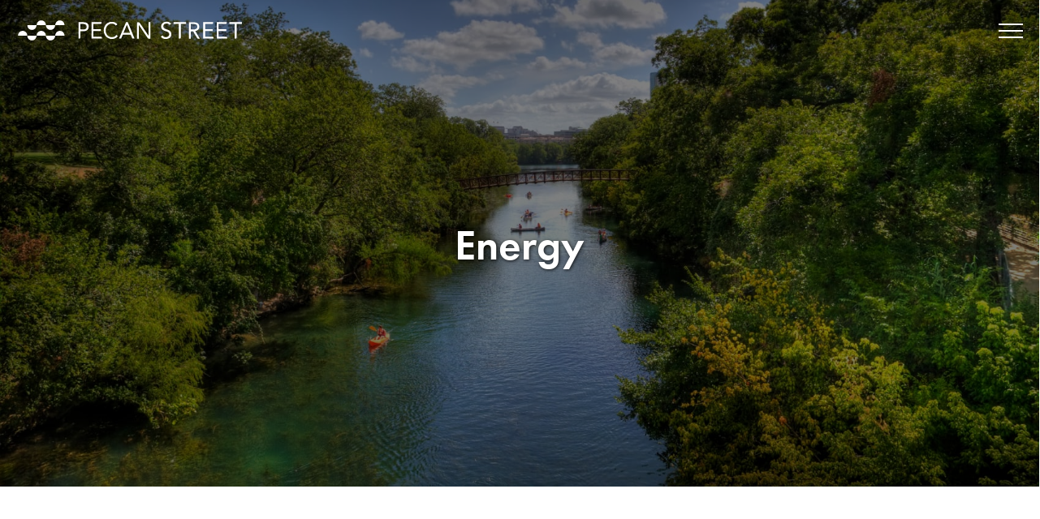

--- FILE ---
content_type: text/html; charset=UTF-8
request_url: https://www.pecanstreet.org/tags/energy/
body_size: 21474
content:
<!DOCTYPE html> 
<!--  Converted from HTML to WordPress with Pinegrow WordPress Plugin. https://pinegrow.com/wordpress  -->
<html lang="en-US"> 
    <head> <script type="text/javascript">
/* <![CDATA[ */
var gform;gform||(document.addEventListener("gform_main_scripts_loaded",function(){gform.scriptsLoaded=!0}),document.addEventListener("gform/theme/scripts_loaded",function(){gform.themeScriptsLoaded=!0}),window.addEventListener("DOMContentLoaded",function(){gform.domLoaded=!0}),gform={domLoaded:!1,scriptsLoaded:!1,themeScriptsLoaded:!1,isFormEditor:()=>"function"==typeof InitializeEditor,callIfLoaded:function(o){return!(!gform.domLoaded||!gform.scriptsLoaded||!gform.themeScriptsLoaded&&!gform.isFormEditor()||(gform.isFormEditor()&&console.warn("The use of gform.initializeOnLoaded() is deprecated in the form editor context and will be removed in Gravity Forms 3.1."),o(),0))},initializeOnLoaded:function(o){gform.callIfLoaded(o)||(document.addEventListener("gform_main_scripts_loaded",()=>{gform.scriptsLoaded=!0,gform.callIfLoaded(o)}),document.addEventListener("gform/theme/scripts_loaded",()=>{gform.themeScriptsLoaded=!0,gform.callIfLoaded(o)}),window.addEventListener("DOMContentLoaded",()=>{gform.domLoaded=!0,gform.callIfLoaded(o)}))},hooks:{action:{},filter:{}},addAction:function(o,r,e,t){gform.addHook("action",o,r,e,t)},addFilter:function(o,r,e,t){gform.addHook("filter",o,r,e,t)},doAction:function(o){gform.doHook("action",o,arguments)},applyFilters:function(o){return gform.doHook("filter",o,arguments)},removeAction:function(o,r){gform.removeHook("action",o,r)},removeFilter:function(o,r,e){gform.removeHook("filter",o,r,e)},addHook:function(o,r,e,t,n){null==gform.hooks[o][r]&&(gform.hooks[o][r]=[]);var d=gform.hooks[o][r];null==n&&(n=r+"_"+d.length),gform.hooks[o][r].push({tag:n,callable:e,priority:t=null==t?10:t})},doHook:function(r,o,e){var t;if(e=Array.prototype.slice.call(e,1),null!=gform.hooks[r][o]&&((o=gform.hooks[r][o]).sort(function(o,r){return o.priority-r.priority}),o.forEach(function(o){"function"!=typeof(t=o.callable)&&(t=window[t]),"action"==r?t.apply(null,e):e[0]=t.apply(null,e)})),"filter"==r)return e[0]},removeHook:function(o,r,t,n){var e;null!=gform.hooks[o][r]&&(e=(e=gform.hooks[o][r]).filter(function(o,r,e){return!!(null!=n&&n!=o.tag||null!=t&&t!=o.priority)}),gform.hooks[o][r]=e)}});
/* ]]> */
</script>
 
        <meta charset="UTF-8"/> 
        <meta http-equiv="X-UA-Compatible" content="IE=edge"/> 
        <meta name="viewport" content="width=device-width, initial-scale=1"/>          
        <meta name="author" content=""/>                   
        <link rel="pingback" href="https://www.pecanstreet.org/xmlrpc.php">
        <meta content="Pinegrow WordPress Plugin" name="generator">
        <meta name='robots' content='index, follow, max-image-preview:large, max-snippet:-1, max-video-preview:-1' />
	<style>img:is([sizes="auto" i], [sizes^="auto," i]) { contain-intrinsic-size: 3000px 1500px }</style>
	
	<!-- This site is optimized with the Yoast SEO plugin v26.0 - https://yoast.com/wordpress/plugins/seo/ -->
	<title>Energy Archives &#8211; Pecan Street Inc.</title>
	<link rel="canonical" href="https://www.pecanstreet.org/tags/energy/" />
	<meta property="og:locale" content="en_US" />
	<meta property="og:type" content="article" />
	<meta property="og:title" content="Energy Archives &#8211; Pecan Street Inc." />
	<meta property="og:url" content="https://www.pecanstreet.org/tags/energy/" />
	<meta property="og:site_name" content="Pecan Street Inc." />
	<meta name="twitter:card" content="summary_large_image" />
	<meta name="twitter:site" content="@pecanstreetinc" />
	<script type="application/ld+json" class="yoast-schema-graph">{"@context":"https://schema.org","@graph":[{"@type":"CollectionPage","@id":"https://www.pecanstreet.org/tags/energy/","url":"https://www.pecanstreet.org/tags/energy/","name":"Energy Archives &#8211; Pecan Street Inc.","isPartOf":{"@id":"https://www.pecanstreet.org/#website"},"primaryImageOfPage":{"@id":"https://www.pecanstreet.org/tags/energy/#primaryimage"},"image":{"@id":"https://www.pecanstreet.org/tags/energy/#primaryimage"},"thumbnailUrl":"https://www.pecanstreet.org/wp-content/uploads/2025/09/Waveform-Lab.png","breadcrumb":{"@id":"https://www.pecanstreet.org/tags/energy/#breadcrumb"},"inLanguage":"en-US"},{"@type":"ImageObject","inLanguage":"en-US","@id":"https://www.pecanstreet.org/tags/energy/#primaryimage","url":"https://www.pecanstreet.org/wp-content/uploads/2025/09/Waveform-Lab.png","contentUrl":"https://www.pecanstreet.org/wp-content/uploads/2025/09/Waveform-Lab.png","width":1248,"height":832},{"@type":"BreadcrumbList","@id":"https://www.pecanstreet.org/tags/energy/#breadcrumb","itemListElement":[{"@type":"ListItem","position":1,"name":"Home","item":"https://www.pecanstreet.org/"},{"@type":"ListItem","position":2,"name":"Energy"}]},{"@type":"WebSite","@id":"https://www.pecanstreet.org/#website","url":"https://www.pecanstreet.org/","name":"Pecan Street Inc.","description":"We provide utilities, technology companies and university researchers access to the world’s best data on consumer energy and water consumption behavior, testing and verification of technology solutions, and commercialization services to help them bring their innovations to market faster.","potentialAction":[{"@type":"SearchAction","target":{"@type":"EntryPoint","urlTemplate":"https://www.pecanstreet.org/?s={search_term_string}"},"query-input":{"@type":"PropertyValueSpecification","valueRequired":true,"valueName":"search_term_string"}}],"inLanguage":"en-US"}]}</script>
	<!-- / Yoast SEO plugin. -->


<link rel='dns-prefetch' href='//code.jquery.com' />
<link rel='dns-prefetch' href='//cdn.jsdelivr.net' />
<link rel='dns-prefetch' href='//cdnjs.cloudflare.com' />
<link rel='dns-prefetch' href='//unpkg.com' />
<link rel='dns-prefetch' href='//use.typekit.net' />
<link rel="alternate" type="application/rss+xml" title="Pecan Street Inc. &raquo; Feed" href="https://www.pecanstreet.org/feed/" />
<link rel="alternate" type="application/rss+xml" title="Pecan Street Inc. &raquo; Comments Feed" href="https://www.pecanstreet.org/comments/feed/" />
<link rel="alternate" type="application/rss+xml" title="Pecan Street Inc. &raquo; Energy Tag Feed" href="https://www.pecanstreet.org/tags/energy/feed/" />
<style type="text/css">.brave_popup{display:none}</style><script data-no-optimize="1"> var brave_popup_data = {}; var bravepop_emailValidation=true; var brave_popup_videos = {};  var brave_popup_formData = {};var brave_popup_adminUser = false; var brave_popup_pageInfo = {"type":"tag","pageID":"","singleType":""};  var bravepop_emailSuggestions={};</script><script type="text/javascript">
/* <![CDATA[ */
window._wpemojiSettings = {"baseUrl":"https:\/\/s.w.org\/images\/core\/emoji\/16.0.1\/72x72\/","ext":".png","svgUrl":"https:\/\/s.w.org\/images\/core\/emoji\/16.0.1\/svg\/","svgExt":".svg","source":{"concatemoji":"https:\/\/www.pecanstreet.org\/wp-includes\/js\/wp-emoji-release.min.js"}};
/*! This file is auto-generated */
!function(s,n){var o,i,e;function c(e){try{var t={supportTests:e,timestamp:(new Date).valueOf()};sessionStorage.setItem(o,JSON.stringify(t))}catch(e){}}function p(e,t,n){e.clearRect(0,0,e.canvas.width,e.canvas.height),e.fillText(t,0,0);var t=new Uint32Array(e.getImageData(0,0,e.canvas.width,e.canvas.height).data),a=(e.clearRect(0,0,e.canvas.width,e.canvas.height),e.fillText(n,0,0),new Uint32Array(e.getImageData(0,0,e.canvas.width,e.canvas.height).data));return t.every(function(e,t){return e===a[t]})}function u(e,t){e.clearRect(0,0,e.canvas.width,e.canvas.height),e.fillText(t,0,0);for(var n=e.getImageData(16,16,1,1),a=0;a<n.data.length;a++)if(0!==n.data[a])return!1;return!0}function f(e,t,n,a){switch(t){case"flag":return n(e,"\ud83c\udff3\ufe0f\u200d\u26a7\ufe0f","\ud83c\udff3\ufe0f\u200b\u26a7\ufe0f")?!1:!n(e,"\ud83c\udde8\ud83c\uddf6","\ud83c\udde8\u200b\ud83c\uddf6")&&!n(e,"\ud83c\udff4\udb40\udc67\udb40\udc62\udb40\udc65\udb40\udc6e\udb40\udc67\udb40\udc7f","\ud83c\udff4\u200b\udb40\udc67\u200b\udb40\udc62\u200b\udb40\udc65\u200b\udb40\udc6e\u200b\udb40\udc67\u200b\udb40\udc7f");case"emoji":return!a(e,"\ud83e\udedf")}return!1}function g(e,t,n,a){var r="undefined"!=typeof WorkerGlobalScope&&self instanceof WorkerGlobalScope?new OffscreenCanvas(300,150):s.createElement("canvas"),o=r.getContext("2d",{willReadFrequently:!0}),i=(o.textBaseline="top",o.font="600 32px Arial",{});return e.forEach(function(e){i[e]=t(o,e,n,a)}),i}function t(e){var t=s.createElement("script");t.src=e,t.defer=!0,s.head.appendChild(t)}"undefined"!=typeof Promise&&(o="wpEmojiSettingsSupports",i=["flag","emoji"],n.supports={everything:!0,everythingExceptFlag:!0},e=new Promise(function(e){s.addEventListener("DOMContentLoaded",e,{once:!0})}),new Promise(function(t){var n=function(){try{var e=JSON.parse(sessionStorage.getItem(o));if("object"==typeof e&&"number"==typeof e.timestamp&&(new Date).valueOf()<e.timestamp+604800&&"object"==typeof e.supportTests)return e.supportTests}catch(e){}return null}();if(!n){if("undefined"!=typeof Worker&&"undefined"!=typeof OffscreenCanvas&&"undefined"!=typeof URL&&URL.createObjectURL&&"undefined"!=typeof Blob)try{var e="postMessage("+g.toString()+"("+[JSON.stringify(i),f.toString(),p.toString(),u.toString()].join(",")+"));",a=new Blob([e],{type:"text/javascript"}),r=new Worker(URL.createObjectURL(a),{name:"wpTestEmojiSupports"});return void(r.onmessage=function(e){c(n=e.data),r.terminate(),t(n)})}catch(e){}c(n=g(i,f,p,u))}t(n)}).then(function(e){for(var t in e)n.supports[t]=e[t],n.supports.everything=n.supports.everything&&n.supports[t],"flag"!==t&&(n.supports.everythingExceptFlag=n.supports.everythingExceptFlag&&n.supports[t]);n.supports.everythingExceptFlag=n.supports.everythingExceptFlag&&!n.supports.flag,n.DOMReady=!1,n.readyCallback=function(){n.DOMReady=!0}}).then(function(){return e}).then(function(){var e;n.supports.everything||(n.readyCallback(),(e=n.source||{}).concatemoji?t(e.concatemoji):e.wpemoji&&e.twemoji&&(t(e.twemoji),t(e.wpemoji)))}))}((window,document),window._wpemojiSettings);
/* ]]> */
</script>
<style id='wp-emoji-styles-inline-css' type='text/css'>

	img.wp-smiley, img.emoji {
		display: inline !important;
		border: none !important;
		box-shadow: none !important;
		height: 1em !important;
		width: 1em !important;
		margin: 0 0.07em !important;
		vertical-align: -0.1em !important;
		background: none !important;
		padding: 0 !important;
	}
</style>
<link rel='stylesheet' id='wp-block-library-css' href='https://www.pecanstreet.org/wp-includes/css/dist/block-library/style.min.css' type='text/css' media='all' />
<style id='classic-theme-styles-inline-css' type='text/css'>
/*! This file is auto-generated */
.wp-block-button__link{color:#fff;background-color:#32373c;border-radius:9999px;box-shadow:none;text-decoration:none;padding:calc(.667em + 2px) calc(1.333em + 2px);font-size:1.125em}.wp-block-file__button{background:#32373c;color:#fff;text-decoration:none}
</style>
<link rel='stylesheet' id='wp-components-css' href='https://www.pecanstreet.org/wp-includes/css/dist/components/style.min.css' type='text/css' media='all' />
<link rel='stylesheet' id='wp-preferences-css' href='https://www.pecanstreet.org/wp-includes/css/dist/preferences/style.min.css' type='text/css' media='all' />
<link rel='stylesheet' id='wp-block-editor-css' href='https://www.pecanstreet.org/wp-includes/css/dist/block-editor/style.min.css' type='text/css' media='all' />
<link rel='stylesheet' id='popup-maker-block-library-style-css' href='https://www.pecanstreet.org/wp-content/plugins/popup-maker/dist/packages/block-library-style.css' type='text/css' media='all' />
<style id='global-styles-inline-css' type='text/css'>
:root{--wp--preset--aspect-ratio--square: 1;--wp--preset--aspect-ratio--4-3: 4/3;--wp--preset--aspect-ratio--3-4: 3/4;--wp--preset--aspect-ratio--3-2: 3/2;--wp--preset--aspect-ratio--2-3: 2/3;--wp--preset--aspect-ratio--16-9: 16/9;--wp--preset--aspect-ratio--9-16: 9/16;--wp--preset--color--black: #000000;--wp--preset--color--cyan-bluish-gray: #abb8c3;--wp--preset--color--white: #ffffff;--wp--preset--color--pale-pink: #f78da7;--wp--preset--color--vivid-red: #cf2e2e;--wp--preset--color--luminous-vivid-orange: #ff6900;--wp--preset--color--luminous-vivid-amber: #fcb900;--wp--preset--color--light-green-cyan: #7bdcb5;--wp--preset--color--vivid-green-cyan: #00d084;--wp--preset--color--pale-cyan-blue: #8ed1fc;--wp--preset--color--vivid-cyan-blue: #0693e3;--wp--preset--color--vivid-purple: #9b51e0;--wp--preset--color--primary: #00326d;--wp--preset--color--secondary: #f76528;--wp--preset--color--tertiary: #67e4f9;--wp--preset--color--accent: #016b4f;--wp--preset--color--light: #f7f7f7;--wp--preset--gradient--vivid-cyan-blue-to-vivid-purple: linear-gradient(135deg,rgba(6,147,227,1) 0%,rgb(155,81,224) 100%);--wp--preset--gradient--light-green-cyan-to-vivid-green-cyan: linear-gradient(135deg,rgb(122,220,180) 0%,rgb(0,208,130) 100%);--wp--preset--gradient--luminous-vivid-amber-to-luminous-vivid-orange: linear-gradient(135deg,rgba(252,185,0,1) 0%,rgba(255,105,0,1) 100%);--wp--preset--gradient--luminous-vivid-orange-to-vivid-red: linear-gradient(135deg,rgba(255,105,0,1) 0%,rgb(207,46,46) 100%);--wp--preset--gradient--very-light-gray-to-cyan-bluish-gray: linear-gradient(135deg,rgb(238,238,238) 0%,rgb(169,184,195) 100%);--wp--preset--gradient--cool-to-warm-spectrum: linear-gradient(135deg,rgb(74,234,220) 0%,rgb(151,120,209) 20%,rgb(207,42,186) 40%,rgb(238,44,130) 60%,rgb(251,105,98) 80%,rgb(254,248,76) 100%);--wp--preset--gradient--blush-light-purple: linear-gradient(135deg,rgb(255,206,236) 0%,rgb(152,150,240) 100%);--wp--preset--gradient--blush-bordeaux: linear-gradient(135deg,rgb(254,205,165) 0%,rgb(254,45,45) 50%,rgb(107,0,62) 100%);--wp--preset--gradient--luminous-dusk: linear-gradient(135deg,rgb(255,203,112) 0%,rgb(199,81,192) 50%,rgb(65,88,208) 100%);--wp--preset--gradient--pale-ocean: linear-gradient(135deg,rgb(255,245,203) 0%,rgb(182,227,212) 50%,rgb(51,167,181) 100%);--wp--preset--gradient--electric-grass: linear-gradient(135deg,rgb(202,248,128) 0%,rgb(113,206,126) 100%);--wp--preset--gradient--midnight: linear-gradient(135deg,rgb(2,3,129) 0%,rgb(40,116,252) 100%);--wp--preset--font-size--small: 13px;--wp--preset--font-size--medium: 20px;--wp--preset--font-size--large: 36px;--wp--preset--font-size--x-large: 42px;--wp--preset--spacing--20: 0.44rem;--wp--preset--spacing--30: 0.67rem;--wp--preset--spacing--40: 1rem;--wp--preset--spacing--50: 1.5rem;--wp--preset--spacing--60: 2.25rem;--wp--preset--spacing--70: 3.38rem;--wp--preset--spacing--80: 5.06rem;--wp--preset--shadow--natural: 6px 6px 9px rgba(0, 0, 0, 0.2);--wp--preset--shadow--deep: 12px 12px 50px rgba(0, 0, 0, 0.4);--wp--preset--shadow--sharp: 6px 6px 0px rgba(0, 0, 0, 0.2);--wp--preset--shadow--outlined: 6px 6px 0px -3px rgba(255, 255, 255, 1), 6px 6px rgba(0, 0, 0, 1);--wp--preset--shadow--crisp: 6px 6px 0px rgba(0, 0, 0, 1);}:where(.is-layout-flex){gap: 0.5em;}:where(.is-layout-grid){gap: 0.5em;}body .is-layout-flex{display: flex;}.is-layout-flex{flex-wrap: wrap;align-items: center;}.is-layout-flex > :is(*, div){margin: 0;}body .is-layout-grid{display: grid;}.is-layout-grid > :is(*, div){margin: 0;}:where(.wp-block-columns.is-layout-flex){gap: 2em;}:where(.wp-block-columns.is-layout-grid){gap: 2em;}:where(.wp-block-post-template.is-layout-flex){gap: 1.25em;}:where(.wp-block-post-template.is-layout-grid){gap: 1.25em;}.has-black-color{color: var(--wp--preset--color--black) !important;}.has-cyan-bluish-gray-color{color: var(--wp--preset--color--cyan-bluish-gray) !important;}.has-white-color{color: var(--wp--preset--color--white) !important;}.has-pale-pink-color{color: var(--wp--preset--color--pale-pink) !important;}.has-vivid-red-color{color: var(--wp--preset--color--vivid-red) !important;}.has-luminous-vivid-orange-color{color: var(--wp--preset--color--luminous-vivid-orange) !important;}.has-luminous-vivid-amber-color{color: var(--wp--preset--color--luminous-vivid-amber) !important;}.has-light-green-cyan-color{color: var(--wp--preset--color--light-green-cyan) !important;}.has-vivid-green-cyan-color{color: var(--wp--preset--color--vivid-green-cyan) !important;}.has-pale-cyan-blue-color{color: var(--wp--preset--color--pale-cyan-blue) !important;}.has-vivid-cyan-blue-color{color: var(--wp--preset--color--vivid-cyan-blue) !important;}.has-vivid-purple-color{color: var(--wp--preset--color--vivid-purple) !important;}.has-black-background-color{background-color: var(--wp--preset--color--black) !important;}.has-cyan-bluish-gray-background-color{background-color: var(--wp--preset--color--cyan-bluish-gray) !important;}.has-white-background-color{background-color: var(--wp--preset--color--white) !important;}.has-pale-pink-background-color{background-color: var(--wp--preset--color--pale-pink) !important;}.has-vivid-red-background-color{background-color: var(--wp--preset--color--vivid-red) !important;}.has-luminous-vivid-orange-background-color{background-color: var(--wp--preset--color--luminous-vivid-orange) !important;}.has-luminous-vivid-amber-background-color{background-color: var(--wp--preset--color--luminous-vivid-amber) !important;}.has-light-green-cyan-background-color{background-color: var(--wp--preset--color--light-green-cyan) !important;}.has-vivid-green-cyan-background-color{background-color: var(--wp--preset--color--vivid-green-cyan) !important;}.has-pale-cyan-blue-background-color{background-color: var(--wp--preset--color--pale-cyan-blue) !important;}.has-vivid-cyan-blue-background-color{background-color: var(--wp--preset--color--vivid-cyan-blue) !important;}.has-vivid-purple-background-color{background-color: var(--wp--preset--color--vivid-purple) !important;}.has-black-border-color{border-color: var(--wp--preset--color--black) !important;}.has-cyan-bluish-gray-border-color{border-color: var(--wp--preset--color--cyan-bluish-gray) !important;}.has-white-border-color{border-color: var(--wp--preset--color--white) !important;}.has-pale-pink-border-color{border-color: var(--wp--preset--color--pale-pink) !important;}.has-vivid-red-border-color{border-color: var(--wp--preset--color--vivid-red) !important;}.has-luminous-vivid-orange-border-color{border-color: var(--wp--preset--color--luminous-vivid-orange) !important;}.has-luminous-vivid-amber-border-color{border-color: var(--wp--preset--color--luminous-vivid-amber) !important;}.has-light-green-cyan-border-color{border-color: var(--wp--preset--color--light-green-cyan) !important;}.has-vivid-green-cyan-border-color{border-color: var(--wp--preset--color--vivid-green-cyan) !important;}.has-pale-cyan-blue-border-color{border-color: var(--wp--preset--color--pale-cyan-blue) !important;}.has-vivid-cyan-blue-border-color{border-color: var(--wp--preset--color--vivid-cyan-blue) !important;}.has-vivid-purple-border-color{border-color: var(--wp--preset--color--vivid-purple) !important;}.has-vivid-cyan-blue-to-vivid-purple-gradient-background{background: var(--wp--preset--gradient--vivid-cyan-blue-to-vivid-purple) !important;}.has-light-green-cyan-to-vivid-green-cyan-gradient-background{background: var(--wp--preset--gradient--light-green-cyan-to-vivid-green-cyan) !important;}.has-luminous-vivid-amber-to-luminous-vivid-orange-gradient-background{background: var(--wp--preset--gradient--luminous-vivid-amber-to-luminous-vivid-orange) !important;}.has-luminous-vivid-orange-to-vivid-red-gradient-background{background: var(--wp--preset--gradient--luminous-vivid-orange-to-vivid-red) !important;}.has-very-light-gray-to-cyan-bluish-gray-gradient-background{background: var(--wp--preset--gradient--very-light-gray-to-cyan-bluish-gray) !important;}.has-cool-to-warm-spectrum-gradient-background{background: var(--wp--preset--gradient--cool-to-warm-spectrum) !important;}.has-blush-light-purple-gradient-background{background: var(--wp--preset--gradient--blush-light-purple) !important;}.has-blush-bordeaux-gradient-background{background: var(--wp--preset--gradient--blush-bordeaux) !important;}.has-luminous-dusk-gradient-background{background: var(--wp--preset--gradient--luminous-dusk) !important;}.has-pale-ocean-gradient-background{background: var(--wp--preset--gradient--pale-ocean) !important;}.has-electric-grass-gradient-background{background: var(--wp--preset--gradient--electric-grass) !important;}.has-midnight-gradient-background{background: var(--wp--preset--gradient--midnight) !important;}.has-small-font-size{font-size: var(--wp--preset--font-size--small) !important;}.has-medium-font-size{font-size: var(--wp--preset--font-size--medium) !important;}.has-large-font-size{font-size: var(--wp--preset--font-size--large) !important;}.has-x-large-font-size{font-size: var(--wp--preset--font-size--x-large) !important;}
:where(.wp-block-post-template.is-layout-flex){gap: 1.25em;}:where(.wp-block-post-template.is-layout-grid){gap: 1.25em;}
:where(.wp-block-columns.is-layout-flex){gap: 2em;}:where(.wp-block-columns.is-layout-grid){gap: 2em;}
:root :where(.wp-block-pullquote){font-size: 1.5em;line-height: 1.6;}
</style>
<link rel='stylesheet' id='pecan_blocks-normalize-css' href='https://www.pecanstreet.org/wp-content/themes/pecan-blocks/css/normalize.css' type='text/css' media='all' />
<link rel='stylesheet' id='pecan_blocks-splide-css' href='https://www.pecanstreet.org/wp-content/themes/pecan-blocks/css/splide.min.css' type='text/css' media='all' />
<link rel='stylesheet' id='pecan_blocks-style-css' href='https://www.pecanstreet.org/wp-content/themes/pecan-blocks/css/style.css' type='text/css' media='all' />
<link rel='stylesheet' id='pecan_blocks-dgpjoq-css' href='https://use.typekit.net/dgp8joq.css' type='text/css' media='all' />
<link rel='stylesheet' id='pecan_blocks-style-1-css' href='https://www.pecanstreet.org/wp-content/themes/pecan-blocks/style.css' type='text/css' media='all' />
<link rel='stylesheet' id='tablepress-default-css' href='https://www.pecanstreet.org/wp-content/tablepress-combined.min.css' type='text/css' media='all' />
<link rel='stylesheet' id='popup-maker-site-css' href='//www.pecanstreet.org/wp-content/uploads/pum/pum-site-styles.css?generated=1753115176' type='text/css' media='all' />
<script type="text/javascript" src="https://code.jquery.com/jquery-3.6.1.min.js" id="jquery-js"></script>
<script type="text/javascript" id="email-download-link-js-extra">
/* <![CDATA[ */
var ed_data = {"messages":{"ed_required_field":"Please fill in the required field.","ed_invalid_name":"Name seems invalid.","ed_invalid_email":"Email address seems invalid.","ed_unexpected_error":"Oops.. Unexpected error occurred.","ed_sent_successfull":"Download link sent successfully to your email address.","ed_select_downloads":"Please select your downloads.","ed_invalid_captcha":"Robot verification failed, please try again.","ed_toofast_message":"You are trying to submit too fast. try again in 1 minute.","ed_blocked_message1":"Your submission is not accepted due to security reason. Please contact admin.","ed_blocked_message2":"Entered name or email contains a word that is not allowed. Please contact admin."},"ed_ajax_url":"https:\/\/www.pecanstreet.org\/wp-admin\/admin-ajax.php"};
/* ]]> */
</script>
<script type="text/javascript" src="https://www.pecanstreet.org/wp-content/plugins/email-download-link/inc/email-download-link.js" id="email-download-link-js"></script>
<script type="text/javascript" id="inline-script-1-js-after">
/* <![CDATA[ */
/* Pinegrow Interactions, do not remove */ (function(){try{if(!document.documentElement.hasAttribute('data-pg-ia-disabled')) { window.pgia_small_mq=typeof pgia_small_mq=='string'?pgia_small_mq:'(max-width:767px)';window.pgia_large_mq=typeof pgia_large_mq=='string'?pgia_large_mq:'(min-width:768px)';var style = document.createElement('style');var pgcss='html:not(.pg-ia-no-preview) [data-pg-ia-hide=""] {opacity:0;visibility:hidden;}html:not(.pg-ia-no-preview) [data-pg-ia-show=""] {opacity:1;visibility:visible;display:block;}';if(document.documentElement.hasAttribute('data-pg-id') && document.documentElement.hasAttribute('data-pg-mobile')) {pgia_small_mq='(min-width:0)';pgia_large_mq='(min-width:99999px)'} pgcss+='@media ' + pgia_small_mq + '{ html:not(.pg-ia-no-preview) [data-pg-ia-hide="mobile"] {opacity:0;visibility:hidden;}html:not(.pg-ia-no-preview) [data-pg-ia-show="mobile"] {opacity:1;visibility:visible;display:block;}}';pgcss+='@media ' + pgia_large_mq + '{html:not(.pg-ia-no-preview) [data-pg-ia-hide="desktop"] {opacity:0;visibility:hidden;}html:not(.pg-ia-no-preview) [data-pg-ia-show="desktop"] {opacity:1;visibility:visible;display:block;}}';style.innerHTML=pgcss;document.querySelector('head').appendChild(style);}}catch(e){console&&console.log(e);}})()
/* ]]> */
</script>
<link rel="https://api.w.org/" href="https://www.pecanstreet.org/wp-json/" /><link rel="alternate" title="JSON" type="application/json" href="https://www.pecanstreet.org/wp-json/wp/v2/tags/45" /><link rel="EditURI" type="application/rsd+xml" title="RSD" href="https://www.pecanstreet.org/xmlrpc.php?rsd" />
<style>.ed_form_message.success { color: #008000; }.ed_form_message.error { color: #ff0000; }.ed_form_message.boterror { color: #ff0000; }</style><style id='script-635314fad7983-css' type='text/css'>
.papers-slick .slick-prev::before, .papers-slick  .slick-next::before{
    color: black !important;
}

.fwpl-col.paper-block {
  margin: 3px;
  height: 99%;
  position: relative;
}

.fwpl-item.paper-title {
  font-size: 15px;
  line-height: 1.3;
  font-weight: 700;
  margin: 10px 0;
}

.papers-row {
    height: 100%;
}
.slick-track { display: flex; align-items: stretch !important; }

.slick-slide { height: auto; flex: 1 !important; }

.post-type-item {
    position: absolute;
right: 0;
top: 0;
background: var(--orange);
z-index: 100 !important;
padding: 5px 10px;
color: white;
}
</style>

<!-- Google tag (gtag.js) -->
<script async src="https://www.googletagmanager.com/gtag/js?id=G-KL1KCD28WY"></script>
<script>
  window.dataLayer = window.dataLayer || [];
  function gtag(){dataLayer.push(arguments);}
  gtag('js', new Date());

  gtag('config', 'G-KL1KCD28WY');
</script>

<!-- Dynamic Widgets by QURL loaded - http://www.dynamic-widgets.com //-->
<link rel="icon" href="https://www.pecanstreet.org/wp-content/uploads/2019/12/cropped-PecanStreet_updatedLogo-32x32.jpg" sizes="32x32" />
<link rel="icon" href="https://www.pecanstreet.org/wp-content/uploads/2019/12/cropped-PecanStreet_updatedLogo-192x192.jpg" sizes="192x192" />
<link rel="apple-touch-icon" href="https://www.pecanstreet.org/wp-content/uploads/2019/12/cropped-PecanStreet_updatedLogo-180x180.jpg" />
<meta name="msapplication-TileImage" content="https://www.pecanstreet.org/wp-content/uploads/2019/12/cropped-PecanStreet_updatedLogo-270x270.jpg" />
		<style type="text/css" id="wp-custom-css">
			html:not([data-pg-id]) .a-fade-up {
   visibility: hidden;
} 
.editor-styles-wrapper .a-fade-up {
  visibility: visible !important;
}

.gform_wrapper input,.gform_wrapper textarea {
	border: 1px solid #f2f2f2;
	padding:5px
}

.home .grid--2 {
	align-items: center;
}

#gform_wrapper_27 hr {
	color: #f0eeee;
	appearance:none;
}

.single-publications .post-content img {
	float: left;
	margin: 0 30px 30px 0;
	max-width: 400px;
}
.post-category-bar {
	padding-top: 80px;
}
.page-id-3634 .homepage-hero__h1 {
	font-size: var(--text-xl);

}

.gform_legacy_markup_wrapper .description, .gform_legacy_markup_wrapper .gfield_description, .gform_legacy_markup_wrapper .gsection_description, .gform_legacy_markup_wrapper .instruction {
	font-size: 16px;
	line-height: 1.2;
}


	margin: 0 !important;
}
@media screen and (max-width:768px) {
	
	:root {
		--section-pad: 18% 8%;
	}
.header__logo {
max-width: 200px;
}
	.homepage-hero {
		padding: 20px;
	}
	.intro-box {
		padding: var(--space-xl) var(--space-l);
	}
	.scroll-icon {
		width: 40px;
height: 40px;
	}

	iframe {
		width: 100%;
		height:auto;
	}
}
@media screen and (max-width:480px) {

	.staff-wrapper {
		grid-template-columns: 1fr;
	}
	.single-publications  .brave_form_button {
	padding-top: 0 !important;
}
}
.single-publications .brave_popup .brave_popup__step__inner .brave_popup__step__popup .brave_popup__step__content .brave_popup__step__elements, .single-publications .brave_element--form {
	width: 100% !important;	
	background-color: #f2f2f2 !important;
	padding:0 !important;
	padding-right: 20px !important;
	margin: 0 !important;

	
}
.brave_popup .brave_element.brave_element--form .brave_element__form_inner {
	padding: 0 !important;
}
.single-publications  .brave_form_button {
	padding-top: 30px;
}
.brave_popup__step__mobile .brave_popup__step__inner {
	width: 100% !important;
}
.brave_popup .brave_element {
	position: relative !important;
}

.facetwp-load-more {
	appearance: none;
  padding: 10px 15px;
  background: white;
  border: 1px solid #333;
}

/* pricing tables adjustments ---*/
#table_1 th, #table_2 th {
	background-color: #00326d !important;
	color: white !important;
}
#table_1 th, #table_1 .aqua, #table_2 th, #table_2 .aqua {
	font-weight: 700;
}
#table_1 .aqua:not(th), #table_2 .aqua:not(th) {
	background-color: #67e4f9 !important;
}
#table_1 tr, #table_2 tr {
	vertical-align: top;
}
#table_2 img {
	max-width: 30px;
}

.past-events .archive-box__date-wrapper {
	display: none;
}

#wpdtSimpleTable-13 {
margin: 90px;
	width: 100% !important;
max-width: 1300px;
}
#wpdtSimpleTable-13 .wpdt-cell-row:first-child td {
	color: white !important;
}

#wpdtSimpleTable-13 img {
	max-width: 20px;
}

#wpdtSimpleTable-13 .wpdt-cell {
	padding: 28px !important;
}
#wpdtSimpleTable-13 .wpdt-bc-03A9F4 {
	color: white !important;
}		</style>
		    </head>     
    <body class="archive tag tag-energy tag-45 wp-theme-pecan-blocks">
                <div class="menu-container">
            <div class="menu-container__inner">
                <div class="menu-container__column menu-container__column--blue">
                    <h3 class="menu-container__column-title">About Pecan Street</h3>
                    <ul id="menu-about-pecan-street" class="menu-container__menu"><li id="menu-item-6265" class="menu-item menu-item-type-custom menu-item-object-custom menu-item-6265"><a href="/about/">About Us</a></li>
<li id="menu-item-6266" class="menu-item menu-item-type-post_type menu-item-object-page menu-item-6266"><a href="https://www.pecanstreet.org/about/innovation/">Innovation at Pecan Street</a></li>
<li id="menu-item-6267" class="menu-item menu-item-type-post_type menu-item-object-page menu-item-6267"><a href="https://www.pecanstreet.org/about/staff-bios/">Staff and Board</a></li>
<li id="menu-item-6268" class="menu-item menu-item-type-post_type menu-item-object-page menu-item-6268"><a href="https://www.pecanstreet.org/about/news/">News &#038; Blog</a></li>
<li id="menu-item-6269" class="menu-item menu-item-type-post_type menu-item-object-page menu-item-6269"><a href="https://www.pecanstreet.org/events/">Pecan Street Events</a></li>
<li id="menu-item-6270" class="menu-item menu-item-type-post_type menu-item-object-page menu-item-6270"><a href="https://www.pecanstreet.org/contact/">Contact Us</a></li>
<li id="menu-item-7120" class="menu-item menu-item-type-post_type menu-item-object-page menu-item-7120"><a href="https://www.pecanstreet.org/apply/">Apply to Work at Pecan Street</a></li>
</ul>                    <form id="search-form" class="search-form-header">
                        <input type="text" name="query" placeholder="Search...">
                        <input type="submit" value="Search">
                    </form>
                </div>
                <div class="menu-container__column menu-container__column--green">
                    <h3 class="menu-container__column-title">Our Work &amp; Innovation</h3>
                    <ul id="menu-work-with-us" class="menu-container__menu"><li id="menu-item-6277" class="menu-item menu-item-type-post_type menu-item-object-page menu-item-has-children menu-item-6277"><a href="https://www.pecanstreet.org/work/">Research</a>
<ul class="sub-menu">
	<li id="menu-item-6295" class="menu-item menu-item-type-custom menu-item-object-custom menu-item-6295"><a href="/work/energy/">Energy Research</a></li>
	<li id="menu-item-6278" class="menu-item menu-item-type-post_type menu-item-object-page menu-item-6278"><a href="https://www.pecanstreet.org/work/water/">Water Research</a></li>
	<li id="menu-item-6279" class="menu-item menu-item-type-post_type menu-item-object-page menu-item-6279"><a href="https://www.pecanstreet.org/work/transportation/">Transportation Research</a></li>
	<li id="menu-item-6280" class="menu-item menu-item-type-post_type menu-item-object-page menu-item-6280"><a href="https://www.pecanstreet.org/work/soil/">Soil Carbon Research</a></li>
</ul>
</li>
<li id="menu-item-7062" class="menu-item menu-item-type-post_type menu-item-object-page menu-item-7062"><a href="https://www.pecanstreet.org/work/publications/">Publications &#038; Reports</a></li>
<li id="menu-item-6282" class="menu-item menu-item-type-post_type menu-item-object-page menu-item-6282"><a href="https://www.pecanstreet.org/get-involved/">Work With Us</a></li>
<li id="menu-item-6283" class="menu-item menu-item-type-post_type menu-item-object-page menu-item-6283"><a href="https://www.pecanstreet.org/resources/">Participant Resources</a></li>
</ul>                </div>
                <div class="menu-container__column menu-container__column--blue2">
                    <h3 class="menu-container__column-title">Dataport</h3>
                    <ul id="menu-dataport" class="menu-container__menu"><li id="menu-item-6272" class="menu-item menu-item-type-custom menu-item-object-custom menu-item-6272"><a target="_blank" href="https://dataport.pecanstreet.org/">Sign In</a></li>
<li id="menu-item-6273" class="menu-item menu-item-type-post_type menu-item-object-page menu-item-6273"><a href="https://www.pecanstreet.org/dataport/">Dataport</a></li>
<li id="menu-item-6271" class="menu-item menu-item-type-post_type menu-item-object-page menu-item-6271"><a href="https://www.pecanstreet.org/dataport/about-dataport/">About Dataport</a></li>
<li id="menu-item-6274" class="menu-item menu-item-type-post_type menu-item-object-page menu-item-6274"><a href="https://www.pecanstreet.org/dataport/explore/">Example Analysis &#038; Case Studies</a></li>
<li id="menu-item-6297" class="menu-item menu-item-type-post_type menu-item-object-page menu-item-6297"><a href="https://www.pecanstreet.org/dataport/papers/">Published Papers Using Dataport</a></li>
<li id="menu-item-6275" class="menu-item menu-item-type-post_type menu-item-object-page menu-item-6275"><a href="https://www.pecanstreet.org/dataport/licenses/">Licenses and Pricing</a></li>
<li id="menu-item-6276" class="menu-item menu-item-type-post_type menu-item-object-page menu-item-6276"><a href="https://www.pecanstreet.org/contact/">Contact Us</a></li>
</ul>                </div>
            </div>
        </div>
        <div class="floating-wrapper">
                        <div class="floating-socials">
                <a href="#!" class="floating-socials__icon-link" data-micromodal-trigger="modal-search"> <img src="https://www.pecanstreet.org/wp-content/themes/pecan-blocks/img/magnifying-glass.svg" class="floating-socials__icon"></a><a href="https://twitter.com/pecanstreetinc" class="floating-socials__icon-link" target="_blank"><img src="https://www.pecanstreet.org/wp-content/themes/pecan-blocks/img/twitter.svg" class="floating-socials__icon"></a><a href="https://www.facebook.com/PecanStreetInc/" class="floating-socials__icon-link" target="_blank"><img src="https://www.pecanstreet.org/wp-content/themes/pecan-blocks/img/facebook.svg" class="floating-socials__icon"></a><a href="https://www.linkedin.com/company/pecan-street-inc/" class="floating-socials__icon-link" target="_blank"><img src="https://www.pecanstreet.org/wp-content/themes/pecan-blocks/img/linkedin.svg" class="floating-socials__icon"></a>
            </div>
        </div>
        <header class="header">
            <div class="header__inner"><a href="/" class="header__logo-link"><img src="https://www.pecanstreet.org/wp-content/themes/pecan-blocks/images/pecan-street-logo-white.svg" class="header__logo"/><img src="https://www.pecanstreet.org/wp-content/themes/pecan-blocks/img/pecas-street-logo.svg" class="header__logo header__logo--scrolling"/></a>
                <div class="header__menu-icons-wrapper" style="display: none;">
                    <svg version="1.1" xmlns="http://www.w3.org/2000/svg" xmlns:xlink="http://www.w3.org/1999/xlink" width="20" height="20" viewBox="0 0 20 20" class="header__menu-icon"> 
                        <path fill="#fff" d="M17.5 6h-15c-0.276 0-0.5-0.224-0.5-0.5s0.224-0.5 0.5-0.5h15c0.276 0 0.5 0.224 0.5 0.5s-0.224 0.5-0.5 0.5z"></path>                         
                        <path fill="#fff" d="M17.5 11h-15c-0.276 0-0.5-0.224-0.5-0.5s0.224-0.5 0.5-0.5h15c0.276 0 0.5 0.224 0.5 0.5s-0.224 0.5-0.5 0.5z"></path>                         
                        <path fill="#fff" d="M17.5 16h-15c-0.276 0-0.5-0.224-0.5-0.5s0.224-0.5 0.5-0.5h15c0.276 0 0.5 0.224 0.5 0.5s-0.224 0.5-0.5 0.5z"></path>                         
                    </svg>
                    <svg version="1.1" xmlns="http://www.w3.org/2000/svg" xmlns:xlink="http://www.w3.org/1999/xlink" width="20" height="20" viewBox="0 0 20 20" class="header__menu-icon--close"> 
                        <path fill="#fff" d="M10.707 10.5l5.646-5.646c0.195-0.195 0.195-0.512 0-0.707s-0.512-0.195-0.707 0l-5.646 5.646-5.646-5.646c-0.195-0.195-0.512-0.195-0.707 0s-0.195 0.512 0 0.707l5.646 5.646-5.646 5.646c-0.195 0.195-0.195 0.512 0 0.707 0.098 0.098 0.226 0.146 0.354 0.146s0.256-0.049 0.354-0.146l5.646-5.646 5.646 5.646c0.098 0.098 0.226 0.146 0.354 0.146s0.256-0.049 0.354-0.146c0.195-0.195 0.195-0.512 0-0.707l-5.646-5.646z"></path>                         
                    </svg>
                </div>
                <div id="burger-menu"> 
                    <div class="line"></div>                     
                    <div class="line"></div>                     
                    <div class="line"></div>                     
                </div>
            </div>
        </header>
        <main>
                            <section class="page-hero section">
                    <img src="https://www.pecanstreet.org/wp-content/themes/pecan-blocks/img/about_pecan_street.jpg" class="homepage-hero__image"/>
                    <div class="pg-empty-placeholder section__overlay"></div>
                    <div class="section__inner">
                        <div class="page-hero__content">
                            <h1 class="a-fade-up homepage-hero__h1 text-shadow">Energy</h1>
                        </div>
                    </div>
                </section>
                                    <section class="section">
                                    <div class="section__inner section__inner--l">
                        <div class="archive-container mb-l">
                                                            <!--fwp-loop-->
                                                                        <a id="post-7528" href="https://www.pecanstreet.org/2025/10/waveform-release/" class="a-fade-up archive-box post-7528 post type-post status-publish format-standard has-post-thumbnail hentry category-dataport category-demand-management category-electrification category-energy category-microgrids category-pecan-street-posts category-press-releases category-research category-solar category-storage category-whitepaper tag-energy tag-solar tag-waveform"><div class="archive-box__image-wrapper">
                                            <img src="https://www.pecanstreet.org/wp-content/uploads/2025/09/Waveform-Lab-1024x683.png" class="archive-box__featured-image wp-post-image" alt="" decoding="async" fetchpriority="high" srcset="https://www.pecanstreet.org/wp-content/uploads/2025/09/Waveform-Lab-1024x683.png 1024w, https://www.pecanstreet.org/wp-content/uploads/2025/09/Waveform-Lab-300x200.png 300w, https://www.pecanstreet.org/wp-content/uploads/2025/09/Waveform-Lab-768x512.png 768w, https://www.pecanstreet.org/wp-content/uploads/2025/09/Waveform-Lab.png 1248w" sizes="(max-width: 1024px) 100vw, 1024px" />                                                                                        <div class="archive-box__date-wrapper">
                                                                                                    <span class="archive-box__date">October 1, 2025</span>
                                                                                            </div>
                                                                                    </div> <h3 class="archive-box__title">Pecan Street Releases High-Resolution Waveform Electricity Data to Transform Energy Research and Innovation</h3> <p class="archive-box__excerpt">Pecan Street Inc. today released its groundbreaking high-resolution waveform electricity dataset, establishing a new standard for energy research and product development. Available through Pecan Street’s Dataport, waveform data provides unprecedented visibility into how electricity flows through homes, devices, and distributed energy systems.
</p> </a>
                                                                                                        <a id="post-7378" href="https://www.pecanstreet.org/2025/01/geis/" class="a-fade-up archive-box post-7378 post type-post status-publish format-standard has-post-thumbnail hentry category-demand-management category-electrification category-energy category-featured category-hvac category-infrastructure category-pecan-street-posts category-race-energy-climate-justice category-research category-solar category-texas-freeze tag-air-conditioning tag-detroit tag-doe tag-energy"><div class="archive-box__image-wrapper">
                                            <img src="https://www.pecanstreet.org/wp-content/uploads/2025/01/IMG_3492-1024x769.jpg" class="archive-box__featured-image wp-post-image" alt="" decoding="async" srcset="https://www.pecanstreet.org/wp-content/uploads/2025/01/IMG_3492-1024x769.jpg 1024w, https://www.pecanstreet.org/wp-content/uploads/2025/01/IMG_3492-300x225.jpg 300w, https://www.pecanstreet.org/wp-content/uploads/2025/01/IMG_3492-768x577.jpg 768w, https://www.pecanstreet.org/wp-content/uploads/2025/01/IMG_3492-1536x1154.jpg 1536w, https://www.pecanstreet.org/wp-content/uploads/2025/01/IMG_3492.jpg 1920w" sizes="(max-width: 1024px) 100vw, 1024px" />                                                                                        <div class="archive-box__date-wrapper">
                                                                                                    <span class="archive-box__date">January 15, 2025</span>
                                                                                            </div>
                                                                                    </div> <h3 class="archive-box__title">Walking the Energy Efficiency Walk with Detroiter and Pecan Street Participant Ed Gies</h3> <p class="archive-box__excerpt">By Colin Rowan, director of communication, Pecan Street – If you go through the list of technology and energy efficiency features in Ed Gies’ southwest Detroit home, it’s hard to believe it’s the same neighborhood his parents lived in after World War II.</p> </a>
                                                                                                        <a id="post-7174" href="https://www.pecanstreet.org/2023/10/grip/" class="a-fade-up archive-box post-7174 post type-post status-publish format-standard has-post-thumbnail hentry category-demand-management category-electrification category-energy category-pecan-street-posts category-press-releases category-race-energy-climate-justice category-research category-solar tag-energy tag-smart-grid tag-solar"><div class="archive-box__image-wrapper">
                                            <img src="https://www.pecanstreet.org/wp-content/uploads/2018/07/Rooftops-with-solar-cropped-1024x524.jpg" class="archive-box__featured-image wp-post-image" alt="" decoding="async" srcset="https://www.pecanstreet.org/wp-content/uploads/2018/07/Rooftops-with-solar-cropped-1024x524.jpg 1024w, https://www.pecanstreet.org/wp-content/uploads/2018/07/Rooftops-with-solar-cropped-350x180.jpg 350w, https://www.pecanstreet.org/wp-content/uploads/2018/07/Rooftops-with-solar-cropped-300x153.jpg 300w, https://www.pecanstreet.org/wp-content/uploads/2018/07/Rooftops-with-solar-cropped-768x393.jpg 768w, https://www.pecanstreet.org/wp-content/uploads/2018/07/Rooftops-with-solar-cropped-1536x785.jpg 1536w, https://www.pecanstreet.org/wp-content/uploads/2018/07/Rooftops-with-solar-cropped.jpg 2048w" sizes="(max-width: 1024px) 100vw, 1024px" />                                                                                        <div class="archive-box__date-wrapper">
                                                                                                    <span class="archive-box__date">October 31, 2023</span>
                                                                                            </div>
                                                                                    </div> <h3 class="archive-box__title">Pecan Street Awarded $7.9 Million to Develop Solar Congestion Solution, Improve Solar Access for LMI Customers</h3> <p class="archive-box__excerpt">The U.S. Department of Energy has granted a five-year, $7.9 million Grid Resilience and Innovation Partnerships Program (GRIP) grant to Pecan Street Inc. and its partners to develop and deploy technology that will allow utilities to manage solar supply and energy demand throughout the grid.</p> </a>
                                                                                                        <a id="post-7036" href="https://www.pecanstreet.org/2023/06/eern/" class="a-fade-up archive-box post-7036 post type-post status-publish format-standard has-post-thumbnail hentry category-energy category-pecan-street-posts category-press-releases category-race-energy-climate-justice category-research tag-energy"><div class="archive-box__image-wrapper">
                                            <img src="https://www.pecanstreet.org/wp-content/uploads/2018/07/Rooftops-with-solar-cropped-1024x524.jpg" class="archive-box__featured-image wp-post-image" alt="" decoding="async" loading="lazy" srcset="https://www.pecanstreet.org/wp-content/uploads/2018/07/Rooftops-with-solar-cropped-1024x524.jpg 1024w, https://www.pecanstreet.org/wp-content/uploads/2018/07/Rooftops-with-solar-cropped-350x180.jpg 350w, https://www.pecanstreet.org/wp-content/uploads/2018/07/Rooftops-with-solar-cropped-300x153.jpg 300w, https://www.pecanstreet.org/wp-content/uploads/2018/07/Rooftops-with-solar-cropped-768x393.jpg 768w, https://www.pecanstreet.org/wp-content/uploads/2018/07/Rooftops-with-solar-cropped-1536x785.jpg 1536w, https://www.pecanstreet.org/wp-content/uploads/2018/07/Rooftops-with-solar-cropped.jpg 2048w" sizes="auto, (max-width: 1024px) 100vw, 1024px" />                                                                                        <div class="archive-box__date-wrapper">
                                                                                                    <span class="archive-box__date">June 13, 2023</span>
                                                                                            </div>
                                                                                    </div> <h3 class="archive-box__title">Pecan Street Inc. and Local Partners to Expand Novel Energy Equity Research Network to Oklahoma, Georgia, Oregon and Pennsylvania</h3> <p class="archive-box__excerpt">A 3-year, $2.5 million grant from the Alfred P. Sloan Foundation to Pecan Street Inc. and university and local community partners will expand Pecan Street’s household energy research network to four new regions.</p> </a>
                                                                                                        <a id="post-4469" href="https://www.pecanstreet.org/2017/03/energy-research-organization-testing-new-waters/" class="a-fade-up archive-box post-4469 post type-post status-publish format-standard hentry category-featured category-in-the-news category-research tag-energy tag-water"><div class="archive-box__image-wrapper">
                                                                                                                                        <img src="https://www.pecanstreet.org/wp-content/themes/pecan-blocks/img/clouds.jpg" class="archive-box__featured-image">
                                                                                        <div class="archive-box__date-wrapper">
                                                                                                    <span class="archive-box__date">March 29, 2017</span>
                                                                                            </div>
                                                                                    </div> <h3 class="archive-box__title">Energy Research Organization Testing New Waters</h3> <p class="archive-box__excerpt">Pecan Street uses a smart-grid system, an electricity supply network that uses newly developed technologies, to detect and communicate changes in the use of electricity, gas and, most recently, water. Pecan Street provides researchers and organizations energy use data to manage electricity demand and encourage sustainable practices.</p> </a>
                                                                                                        <a id="post-332" href="https://www.pecanstreet.org/2014/10/greentech-podcast-this-data-on-how-consumers-use-energy-may-surprise-you/" class="a-fade-up archive-box post-332 post type-post status-publish format-standard hentry category-commercialization category-dataport category-engage category-featured category-in-the-news category-research tag-data tag-energy tag-solar"><div class="archive-box__image-wrapper">
                                                                                                                                        <img src="https://www.pecanstreet.org/wp-content/themes/pecan-blocks/img/clouds.jpg" class="archive-box__featured-image">
                                                                                        <div class="archive-box__date-wrapper">
                                                                                                    <span class="archive-box__date">October 20, 2014</span>
                                                                                            </div>
                                                                                    </div> <h3 class="archive-box__title">GreenTech Podcast: This Data on How Consumers Use Energy May Surprise You</h3> <p class="archive-box__excerpt">In this week’s podcast, we’ll talk with Brewster McCracken, the CEO of Pecan Street Inc., about the organization’s analysis of consumer energy use, utility efficiency programs and electric vehicle charging.</p> </a>
                                                                                                        <a id="post-326" href="https://www.pecanstreet.org/2014/05/ac-accounts-for-23-of-home-summer-electric-use-over-80-of-discretionary-electric-use-in-texas-research-trial/" class="a-fade-up archive-box post-326 post type-post status-publish format-standard hentry category-commercialization category-dataport category-engage category-featured category-in-the-news category-press-releases category-research tag-air-conditioning tag-data tag-energy tag-hvac tag-wikienergy"><div class="archive-box__image-wrapper">
                                                                                                                                        <img src="https://www.pecanstreet.org/wp-content/themes/pecan-blocks/img/clouds.jpg" class="archive-box__featured-image">
                                                                                        <div class="archive-box__date-wrapper">
                                                                                                    <span class="archive-box__date">May 7, 2014</span>
                                                                                            </div>
                                                                                    </div> <h3 class="archive-box__title">AC = 2/3 of home summer electric use</h3> <p class="archive-box__excerpt">Homeowners and utilities in areas with hot summers already knew air conditioning was the dominant electric use between June and August. The latest quarterly research report from the research site WikiEnergy puts a number on just how much of that home electric use comes from air conditioning.</p> </a>
                                                                                                        <a id="post-318" href="https://www.pecanstreet.org/2014/02/u-s-energy-secretary-ernest-moniz-visits-austin-with-praise/" class="a-fade-up archive-box post-318 post type-post status-publish format-standard hentry category-commercialization category-dataport category-engage category-featured category-in-the-news category-research tag-doe tag-energy tag-moniz tag-smart-grid"><div class="archive-box__image-wrapper">
                                                                                                                                        <img src="https://www.pecanstreet.org/wp-content/themes/pecan-blocks/img/clouds.jpg" class="archive-box__featured-image">
                                                                                        <div class="archive-box__date-wrapper">
                                                                                                    <span class="archive-box__date">February 6, 2014</span>
                                                                                            </div>
                                                                                    </div> <h3 class="archive-box__title">U.S. Energy Secretary Ernest Moniz visits Austin, with praise</h3> <p class="archive-box__excerpt">As part of a trip to promote President Barack Obama’s energy strategy, Moniz chatted with local clean energy companies and leaders, including clean technology startups from the Austin Technology Incubator and the cleantech cluster development group CleanTX.  He also toured the Pike Powers Laboratory and Center for Commercialization, a testing bed and commercialization facility near the UT campus.</p> </a>
                                                                                                        <a id="post-311" href="https://www.pecanstreet.org/2013/10/charging-electric-vehicles-disrupts-power-grids-less-than-expected/" class="a-fade-up archive-box post-311 post type-post status-publish format-standard hentry category-featured category-in-the-news tag-chevy-volt tag-electric-vehicles tag-energy tag-evs tag-volt"><div class="archive-box__image-wrapper">
                                                                                                                                        <img src="https://www.pecanstreet.org/wp-content/themes/pecan-blocks/img/clouds.jpg" class="archive-box__featured-image">
                                                                                        <div class="archive-box__date-wrapper">
                                                                                                    <span class="archive-box__date">October 24, 2013</span>
                                                                                            </div>
                                                                                    </div> <h3 class="archive-box__title">EVs and the Grid are A-OK</h3> <p class="archive-box__excerpt">In a study of vehicle charging in a neighborhood with one of the highest residential concentrations of electric cars in the country, researchers found that owners are charging their EVs much less during hot summer afternoons than most behavioral models predicted.</p> </a>
                                                                                    </div>
                                            </div>
                                                            </section>            


        </main>         
        <!-- [1] -->         
        <div class="modal micromodal-slide" id="modal-search" aria-hidden="true"> 
            <div class="modal__overlay" tabindex="-1" data-micromodal-close> 
                <div class="modal__container" role="dialog" aria-modal="true" aria-labelledby="modal-1-title"> 
                    <header class="modal__header"> 
                        <button class="modal__close" aria-label="Close modal" data-micromodal-close></button>                         
                    </header>                     
                    <main class="modal__content" id="modal-1-content"> 
                        <form id="search-form1">
                            <input type="text" name="query" placeholder="Search...">
                            <input type="submit" value="Search">
                        </form>                         
                    </main>                     
                </div>                 
            </div>             
        </div>
        <section class="bg-primary section">
            <div class="section__inner">
                <div class="grid--3">
                    <a href="/get-involved/" class="a-fade-up link--button"><span>get involved</span></a>
                    <a href="/resources/" class="a-fade-up link--button"><span>participant resources</span></a>
                    <a href="/dataport/" class="a-fade-up link--button"><span>dataport</span></a>
                </div>
            </div>
        </section>
        <section class="section section--newsletter section-newsletter">
            <div class="section__inner">
                <h2 style="font-size: var(--text-xxl); text-transform: uppercase; color: var(--primary); margin-bottom: var(--space-xl);" class="a-fade-up">stay up to date</h2>
                
                <div class='gf_browser_chrome gform_wrapper gform_legacy_markup_wrapper gform-theme--no-framework' data-form-theme='legacy' data-form-index='0' id='gform_wrapper_24' >
                        <div class='gform_heading'>
                            <h3 class="gform_title">Newsletter Signup</h3>
                            <p class='gform_description'></p>
                        </div><form method='post' enctype='multipart/form-data'  id='gform_24'  action='/tags/energy/' data-formid='24' novalidate> 
 <input type='hidden' class='gforms-pum' value='{"closepopup":false,"closedelay":0,"openpopup":false,"openpopup_id":0}' />
                        <div class='gform-body gform_body'><ul id='gform_fields_24' class='gform_fields top_label form_sublabel_below description_below validation_below'><li id="field_24_5" class="gfield gfield--type-honeypot gform_validation_container field_sublabel_below gfield--has-description field_description_below field_validation_below gfield_visibility_visible"  ><label class='gfield_label gform-field-label' for='input_24_5'>Email</label><div class='ginput_container'><input name='input_5' id='input_24_5' type='text' value='' autocomplete='new-password'/></div><div class='gfield_description' id='gfield_description_24_5'>This field is for validation purposes and should be left unchanged.</div></li><li id="field_24_2" class="gfield gfield--type-name gfield_contains_required field_sublabel_below gfield--no-description field_description_below field_validation_below gfield_visibility_visible"  ><label class='gfield_label gform-field-label gfield_label_before_complex' >Name<span class="gfield_required"><span class="gfield_required gfield_required_asterisk">*</span></span></label><div class='ginput_complex ginput_container ginput_container--name no_prefix has_first_name no_middle_name has_last_name no_suffix gf_name_has_2 ginput_container_name gform-grid-row' id='input_24_2'>
                            
                            <span id='input_24_2_3_container' class='name_first gform-grid-col gform-grid-col--size-auto' >
                                                    <input type='text' name='input_2.3' id='input_24_2_3' value=''   aria-required='true'     />
                                                    <label for='input_24_2_3' class='gform-field-label gform-field-label--type-sub '>First</label>
                                                </span>
                            
                            <span id='input_24_2_6_container' class='name_last gform-grid-col gform-grid-col--size-auto' >
                                                    <input type='text' name='input_2.6' id='input_24_2_6' value=''   aria-required='true'     />
                                                    <label for='input_24_2_6' class='gform-field-label gform-field-label--type-sub '>Last</label>
                                                </span>
                            
                        </div></li><li id="field_24_3" class="gfield gfield--type-email gfield_contains_required field_sublabel_below gfield--no-description field_description_below field_validation_below gfield_visibility_visible"  ><label class='gfield_label gform-field-label' for='input_24_3'>Email<span class="gfield_required"><span class="gfield_required gfield_required_asterisk">*</span></span></label><div class='ginput_container ginput_container_email'>
                            <input name='input_3' id='input_24_3' type='email' value='' class='medium'    aria-required="true" aria-invalid="false"  />
                        </div></li><li id="field_24_4" class="gfield gfield--type-captcha field_sublabel_below gfield--no-description field_description_below field_validation_below gfield_visibility_visible"  ><label class='gfield_label gform-field-label' for='input_24_4'>CAPTCHA</label><div id='input_24_4' class='ginput_container ginput_recaptcha' data-sitekey='6LdrLfEUAAAAAFK1ate6hva2NMVj1kbQYx6i03CX'  data-theme='light' data-tabindex='0'  data-badge=''></div></li></ul></div>
        <div class='gform-footer gform_footer top_label'> <input type='submit' id='gform_submit_button_24' class='gform_button button' onclick='gform.submission.handleButtonClick(this);' data-submission-type='submit' value='Submit'  /> 
            <input type='hidden' class='gform_hidden' name='gform_submission_method' data-js='gform_submission_method_24' value='postback' />
            <input type='hidden' class='gform_hidden' name='gform_theme' data-js='gform_theme_24' id='gform_theme_24' value='legacy' />
            <input type='hidden' class='gform_hidden' name='gform_style_settings' data-js='gform_style_settings_24' id='gform_style_settings_24' value='[]' />
            <input type='hidden' class='gform_hidden' name='is_submit_24' value='1' />
            <input type='hidden' class='gform_hidden' name='gform_submit' value='24' />
            
            <input type='hidden' class='gform_hidden' name='gform_unique_id' value='' />
            <input type='hidden' class='gform_hidden' name='state_24' value='WyJbXSIsImUxZTBiZTJkMjFkMDIyZTg0YzUyZDg2OWNkODU1OTdjIl0=' />
            <input type='hidden' autocomplete='off' class='gform_hidden' name='gform_target_page_number_24' id='gform_target_page_number_24' value='0' />
            <input type='hidden' autocomplete='off' class='gform_hidden' name='gform_source_page_number_24' id='gform_source_page_number_24' value='1' />
            <input type='hidden' name='gform_field_values' value='' />
            
        </div>
                        </form>
                        </div><script type="text/javascript">
/* <![CDATA[ */
 gform.initializeOnLoaded( function() {gformInitSpinner( 24, 'https://www.pecanstreet.org/wp-content/plugins/gravityforms/images/spinner.svg', true );jQuery('#gform_ajax_frame_24').on('load',function(){var contents = jQuery(this).contents().find('*').html();var is_postback = contents.indexOf('GF_AJAX_POSTBACK') >= 0;if(!is_postback){return;}var form_content = jQuery(this).contents().find('#gform_wrapper_24');var is_confirmation = jQuery(this).contents().find('#gform_confirmation_wrapper_24').length > 0;var is_redirect = contents.indexOf('gformRedirect(){') >= 0;var is_form = form_content.length > 0 && ! is_redirect && ! is_confirmation;var mt = parseInt(jQuery('html').css('margin-top'), 10) + parseInt(jQuery('body').css('margin-top'), 10) + 100;if(is_form){jQuery('#gform_wrapper_24').html(form_content.html());if(form_content.hasClass('gform_validation_error')){jQuery('#gform_wrapper_24').addClass('gform_validation_error');} else {jQuery('#gform_wrapper_24').removeClass('gform_validation_error');}setTimeout( function() { /* delay the scroll by 50 milliseconds to fix a bug in chrome */  }, 50 );if(window['gformInitDatepicker']) {gformInitDatepicker();}if(window['gformInitPriceFields']) {gformInitPriceFields();}var current_page = jQuery('#gform_source_page_number_24').val();gformInitSpinner( 24, 'https://www.pecanstreet.org/wp-content/plugins/gravityforms/images/spinner.svg', true );jQuery(document).trigger('gform_page_loaded', [24, current_page]);window['gf_submitting_24'] = false;}else if(!is_redirect){var confirmation_content = jQuery(this).contents().find('.GF_AJAX_POSTBACK').html();if(!confirmation_content){confirmation_content = contents;}jQuery('#gform_wrapper_24').replaceWith(confirmation_content);jQuery(document).trigger('gform_confirmation_loaded', [24]);window['gf_submitting_24'] = false;wp.a11y.speak(jQuery('#gform_confirmation_message_24').text());}else{jQuery('#gform_24').append(contents);if(window['gformRedirect']) {gformRedirect();}}jQuery(document).trigger("gform_pre_post_render", [{ formId: "24", currentPage: "current_page", abort: function() { this.preventDefault(); } }]);        if (event && event.defaultPrevented) {                return;        }        const gformWrapperDiv = document.getElementById( "gform_wrapper_24" );        if ( gformWrapperDiv ) {            const visibilitySpan = document.createElement( "span" );            visibilitySpan.id = "gform_visibility_test_24";            gformWrapperDiv.insertAdjacentElement( "afterend", visibilitySpan );        }        const visibilityTestDiv = document.getElementById( "gform_visibility_test_24" );        let postRenderFired = false;        function triggerPostRender() {            if ( postRenderFired ) {                return;            }            postRenderFired = true;            gform.core.triggerPostRenderEvents( 24, current_page );            if ( visibilityTestDiv ) {                visibilityTestDiv.parentNode.removeChild( visibilityTestDiv );            }        }        function debounce( func, wait, immediate ) {            var timeout;            return function() {                var context = this, args = arguments;                var later = function() {                    timeout = null;                    if ( !immediate ) func.apply( context, args );                };                var callNow = immediate && !timeout;                clearTimeout( timeout );                timeout = setTimeout( later, wait );                if ( callNow ) func.apply( context, args );            };        }        const debouncedTriggerPostRender = debounce( function() {            triggerPostRender();        }, 200 );        if ( visibilityTestDiv && visibilityTestDiv.offsetParent === null ) {            const observer = new MutationObserver( ( mutations ) => {                mutations.forEach( ( mutation ) => {                    if ( mutation.type === 'attributes' && visibilityTestDiv.offsetParent !== null ) {                        debouncedTriggerPostRender();                        observer.disconnect();                    }                });            });            observer.observe( document.body, {                attributes: true,                childList: false,                subtree: true,                attributeFilter: [ 'style', 'class' ],            });        } else {            triggerPostRender();        }    } );} ); 
/* ]]> */
</script>
            </div>
        </section>
        <footer class="footer">
            <div class="footer__inner">
                <a href="/"><img src="https://www.pecanstreet.org/wp-content/themes/pecan-blocks/images/pecas-street-logo.svg" class="footer__logo"/></a>
                <div class="footer__right">
                    <p class="footer__text">(&copy;) 2025 Pecan Street Inc. &ndash; <a href="/privacy-policy/">Privacy Policy</a> | <a href="/terms-of-service/">Terms of Service</a> | <a href="/pecan-street-inc-dataport-website-terms-of-service/">Dataport Terms of Service</a> | <a href="https://www.pecanstreet.org/wp-content/uploads/2025/03/DOE-Financial-Conflict-of-Interest-Policy.pdf">Legal Notices</a></p>
                </div>
            </div>
        </footer>
        <script type="speculationrules">
{"prefetch":[{"source":"document","where":{"and":[{"href_matches":"\/*"},{"not":{"href_matches":["\/wp-*.php","\/wp-admin\/*","\/wp-content\/uploads\/*","\/wp-content\/*","\/wp-content\/plugins\/*","\/wp-content\/themes\/pecan-blocks\/*","\/*\\?(.+)"]}},{"not":{"selector_matches":"a[rel~=\"nofollow\"]"}},{"not":{"selector_matches":".no-prefetch, .no-prefetch a"}}]},"eagerness":"conservative"}]}
</script>
<script id='script-635312c1f258b-js' type='text/javascript'>
jQuery.noConflict();
jQuery( document ).ready(function() {
jQuery('.papers-slick').slick({
    autoplay: false,
    dots: false,
    infinite: false,
    arrows: false,
    slidesToShow: 3,
    slidesToScroll: 3,
    arrows: true,
  rows: 0
}).on('setPosition', function (event, slick) {
      slick.$slides.css('height', slick.$slideTrack.height() + 'px');
 });
});
</script>
<div id="bravepop_element_tooltip"></div><div id="bravepop_element_lightbox"><div id="bravepop_element_lightbox_close" onclick="brave_lightbox_close()"></div><div id="bravepop_element_lightbox_content"></div></div><div 
	id="pum-7532" 
	role="dialog" 
	aria-modal="false"
	class="pum pum-overlay pum-theme-5233 pum-theme-default-theme popmake-overlay click_open" 
	data-popmake="{&quot;id&quot;:7532,&quot;slug&quot;:&quot;waveform-data-white-paper&quot;,&quot;theme_id&quot;:5233,&quot;cookies&quot;:[],&quot;triggers&quot;:[{&quot;type&quot;:&quot;click_open&quot;,&quot;settings&quot;:{&quot;extra_selectors&quot;:&quot;&quot;,&quot;cookie_name&quot;:null}}],&quot;mobile_disabled&quot;:null,&quot;tablet_disabled&quot;:null,&quot;meta&quot;:{&quot;display&quot;:{&quot;stackable&quot;:false,&quot;overlay_disabled&quot;:false,&quot;scrollable_content&quot;:false,&quot;disable_reposition&quot;:false,&quot;size&quot;:false,&quot;responsive_min_width&quot;:false,&quot;responsive_min_width_unit&quot;:false,&quot;responsive_max_width&quot;:false,&quot;responsive_max_width_unit&quot;:false,&quot;custom_width&quot;:false,&quot;custom_width_unit&quot;:false,&quot;custom_height&quot;:false,&quot;custom_height_unit&quot;:false,&quot;custom_height_auto&quot;:false,&quot;location&quot;:false,&quot;position_from_trigger&quot;:false,&quot;position_top&quot;:false,&quot;position_left&quot;:false,&quot;position_bottom&quot;:false,&quot;position_right&quot;:false,&quot;position_fixed&quot;:false,&quot;animation_type&quot;:false,&quot;animation_speed&quot;:false,&quot;animation_origin&quot;:false,&quot;overlay_zindex&quot;:false,&quot;zindex&quot;:false},&quot;close&quot;:{&quot;text&quot;:false,&quot;button_delay&quot;:false,&quot;overlay_click&quot;:false,&quot;esc_press&quot;:false,&quot;f4_press&quot;:false},&quot;click_open&quot;:[]}}">

	<div id="popmake-7532" class="pum-container popmake theme-5233 pum-responsive pum-responsive-medium responsive size-medium">

				
				
		
				<div class="pum-content popmake-content" tabindex="0">
					</div>

				
							<button type="button" class="pum-close popmake-close" aria-label="Close">
			&#215;			</button>
		
	</div>

</div>
<div 
	id="pum-7318" 
	role="dialog" 
	aria-modal="false"
	class="pum pum-overlay pum-theme-5233 pum-theme-default-theme popmake-overlay click_open" 
	data-popmake="{&quot;id&quot;:7318,&quot;slug&quot;:&quot;electric-texas&quot;,&quot;theme_id&quot;:5233,&quot;cookies&quot;:[],&quot;triggers&quot;:[{&quot;type&quot;:&quot;click_open&quot;,&quot;settings&quot;:{&quot;extra_selectors&quot;:&quot;&quot;,&quot;cookie_name&quot;:null}}],&quot;mobile_disabled&quot;:null,&quot;tablet_disabled&quot;:null,&quot;meta&quot;:{&quot;display&quot;:{&quot;stackable&quot;:false,&quot;overlay_disabled&quot;:false,&quot;scrollable_content&quot;:false,&quot;disable_reposition&quot;:false,&quot;size&quot;:false,&quot;responsive_min_width&quot;:false,&quot;responsive_min_width_unit&quot;:false,&quot;responsive_max_width&quot;:false,&quot;responsive_max_width_unit&quot;:false,&quot;custom_width&quot;:false,&quot;custom_width_unit&quot;:false,&quot;custom_height&quot;:false,&quot;custom_height_unit&quot;:false,&quot;custom_height_auto&quot;:false,&quot;location&quot;:false,&quot;position_from_trigger&quot;:false,&quot;position_top&quot;:false,&quot;position_left&quot;:false,&quot;position_bottom&quot;:false,&quot;position_right&quot;:false,&quot;position_fixed&quot;:false,&quot;animation_type&quot;:false,&quot;animation_speed&quot;:false,&quot;animation_origin&quot;:false,&quot;overlay_zindex&quot;:false,&quot;zindex&quot;:false},&quot;close&quot;:{&quot;text&quot;:false,&quot;button_delay&quot;:false,&quot;overlay_click&quot;:false,&quot;esc_press&quot;:false,&quot;f4_press&quot;:false},&quot;click_open&quot;:[]}}">

	<div id="popmake-7318" class="pum-container popmake theme-5233 pum-responsive pum-responsive-medium responsive size-medium">

				
				
		
				<div class="pum-content popmake-content" tabindex="0">
					</div>

				
							<button type="button" class="pum-close popmake-close" aria-label="Close">
			&#215;			</button>
		
	</div>

</div>
<div 
	id="pum-7323" 
	role="dialog" 
	aria-modal="false"
	class="pum pum-overlay pum-theme-5233 pum-theme-default-theme popmake-overlay click_open" 
	data-popmake="{&quot;id&quot;:7323,&quot;slug&quot;:&quot;a-toolkit-for-cleantech&quot;,&quot;theme_id&quot;:5233,&quot;cookies&quot;:[],&quot;triggers&quot;:[{&quot;type&quot;:&quot;click_open&quot;,&quot;settings&quot;:{&quot;extra_selectors&quot;:&quot;&quot;,&quot;cookie_name&quot;:null}}],&quot;mobile_disabled&quot;:null,&quot;tablet_disabled&quot;:null,&quot;meta&quot;:{&quot;display&quot;:{&quot;stackable&quot;:false,&quot;overlay_disabled&quot;:false,&quot;scrollable_content&quot;:false,&quot;disable_reposition&quot;:false,&quot;size&quot;:false,&quot;responsive_min_width&quot;:false,&quot;responsive_min_width_unit&quot;:false,&quot;responsive_max_width&quot;:false,&quot;responsive_max_width_unit&quot;:false,&quot;custom_width&quot;:false,&quot;custom_width_unit&quot;:false,&quot;custom_height&quot;:false,&quot;custom_height_unit&quot;:false,&quot;custom_height_auto&quot;:false,&quot;location&quot;:false,&quot;position_from_trigger&quot;:false,&quot;position_top&quot;:false,&quot;position_left&quot;:false,&quot;position_bottom&quot;:false,&quot;position_right&quot;:false,&quot;position_fixed&quot;:false,&quot;animation_type&quot;:false,&quot;animation_speed&quot;:false,&quot;animation_origin&quot;:false,&quot;overlay_zindex&quot;:false,&quot;zindex&quot;:false},&quot;close&quot;:{&quot;text&quot;:false,&quot;button_delay&quot;:false,&quot;overlay_click&quot;:false,&quot;esc_press&quot;:false,&quot;f4_press&quot;:false},&quot;click_open&quot;:[]}}">

	<div id="popmake-7323" class="pum-container popmake theme-5233 pum-responsive pum-responsive-medium responsive size-medium">

				
				
		
				<div class="pum-content popmake-content" tabindex="0">
					</div>

				
							<button type="button" class="pum-close popmake-close" aria-label="Close">
			&#215;			</button>
		
	</div>

</div>
<div 
	id="pum-7296" 
	role="dialog" 
	aria-modal="false"
	class="pum pum-overlay pum-theme-5233 pum-theme-default-theme popmake-overlay click_open" 
	data-popmake="{&quot;id&quot;:7296,&quot;slug&quot;:&quot;course-correction-power-factor&quot;,&quot;theme_id&quot;:5233,&quot;cookies&quot;:[],&quot;triggers&quot;:[{&quot;type&quot;:&quot;click_open&quot;,&quot;settings&quot;:{&quot;extra_selectors&quot;:&quot;&quot;,&quot;cookie_name&quot;:null}}],&quot;mobile_disabled&quot;:null,&quot;tablet_disabled&quot;:null,&quot;meta&quot;:{&quot;display&quot;:{&quot;stackable&quot;:false,&quot;overlay_disabled&quot;:false,&quot;scrollable_content&quot;:false,&quot;disable_reposition&quot;:false,&quot;size&quot;:false,&quot;responsive_min_width&quot;:false,&quot;responsive_min_width_unit&quot;:false,&quot;responsive_max_width&quot;:false,&quot;responsive_max_width_unit&quot;:false,&quot;custom_width&quot;:false,&quot;custom_width_unit&quot;:false,&quot;custom_height&quot;:false,&quot;custom_height_unit&quot;:false,&quot;custom_height_auto&quot;:false,&quot;location&quot;:false,&quot;position_from_trigger&quot;:false,&quot;position_top&quot;:false,&quot;position_left&quot;:false,&quot;position_bottom&quot;:false,&quot;position_right&quot;:false,&quot;position_fixed&quot;:false,&quot;animation_type&quot;:false,&quot;animation_speed&quot;:false,&quot;animation_origin&quot;:false,&quot;overlay_zindex&quot;:false,&quot;zindex&quot;:false},&quot;close&quot;:{&quot;text&quot;:false,&quot;button_delay&quot;:false,&quot;overlay_click&quot;:false,&quot;esc_press&quot;:false,&quot;f4_press&quot;:false},&quot;click_open&quot;:[]}}">

	<div id="popmake-7296" class="pum-container popmake theme-5233 pum-responsive pum-responsive-medium responsive size-medium">

				
				
		
				<div class="pum-content popmake-content" tabindex="0">
					</div>

				
							<button type="button" class="pum-close popmake-close" aria-label="Close">
			&#215;			</button>
		
	</div>

</div>
<div 
	id="pum-7312" 
	role="dialog" 
	aria-modal="false"
	class="pum pum-overlay pum-theme-5233 pum-theme-default-theme popmake-overlay click_open" 
	data-popmake="{&quot;id&quot;:7312,&quot;slug&quot;:&quot;race-and-energy-nexus&quot;,&quot;theme_id&quot;:5233,&quot;cookies&quot;:[],&quot;triggers&quot;:[{&quot;type&quot;:&quot;click_open&quot;,&quot;settings&quot;:{&quot;extra_selectors&quot;:&quot;&quot;,&quot;cookie_name&quot;:null}}],&quot;mobile_disabled&quot;:null,&quot;tablet_disabled&quot;:null,&quot;meta&quot;:{&quot;display&quot;:{&quot;stackable&quot;:false,&quot;overlay_disabled&quot;:false,&quot;scrollable_content&quot;:false,&quot;disable_reposition&quot;:false,&quot;size&quot;:false,&quot;responsive_min_width&quot;:false,&quot;responsive_min_width_unit&quot;:false,&quot;responsive_max_width&quot;:false,&quot;responsive_max_width_unit&quot;:false,&quot;custom_width&quot;:false,&quot;custom_width_unit&quot;:false,&quot;custom_height&quot;:false,&quot;custom_height_unit&quot;:false,&quot;custom_height_auto&quot;:false,&quot;location&quot;:false,&quot;position_from_trigger&quot;:false,&quot;position_top&quot;:false,&quot;position_left&quot;:false,&quot;position_bottom&quot;:false,&quot;position_right&quot;:false,&quot;position_fixed&quot;:false,&quot;animation_type&quot;:false,&quot;animation_speed&quot;:false,&quot;animation_origin&quot;:false,&quot;overlay_zindex&quot;:false,&quot;zindex&quot;:false},&quot;close&quot;:{&quot;text&quot;:false,&quot;button_delay&quot;:false,&quot;overlay_click&quot;:false,&quot;esc_press&quot;:false,&quot;f4_press&quot;:false},&quot;click_open&quot;:[]}}">

	<div id="popmake-7312" class="pum-container popmake theme-5233 pum-responsive pum-responsive-medium responsive size-medium">

				
				
		
				<div class="pum-content popmake-content" tabindex="0">
					</div>

				
							<button type="button" class="pum-close popmake-close" aria-label="Close">
			&#215;			</button>
		
	</div>

</div>
<div 
	id="pum-7311" 
	role="dialog" 
	aria-modal="false"
	class="pum pum-overlay pum-theme-5233 pum-theme-default-theme popmake-overlay click_open" 
	data-popmake="{&quot;id&quot;:7311,&quot;slug&quot;:&quot;ccet&quot;,&quot;theme_id&quot;:5233,&quot;cookies&quot;:[],&quot;triggers&quot;:[{&quot;type&quot;:&quot;click_open&quot;,&quot;settings&quot;:{&quot;extra_selectors&quot;:&quot;&quot;,&quot;cookie_name&quot;:null}}],&quot;mobile_disabled&quot;:null,&quot;tablet_disabled&quot;:null,&quot;meta&quot;:{&quot;display&quot;:{&quot;stackable&quot;:false,&quot;overlay_disabled&quot;:false,&quot;scrollable_content&quot;:false,&quot;disable_reposition&quot;:false,&quot;size&quot;:false,&quot;responsive_min_width&quot;:false,&quot;responsive_min_width_unit&quot;:false,&quot;responsive_max_width&quot;:false,&quot;responsive_max_width_unit&quot;:false,&quot;custom_width&quot;:false,&quot;custom_width_unit&quot;:false,&quot;custom_height&quot;:false,&quot;custom_height_unit&quot;:false,&quot;custom_height_auto&quot;:false,&quot;location&quot;:false,&quot;position_from_trigger&quot;:false,&quot;position_top&quot;:false,&quot;position_left&quot;:false,&quot;position_bottom&quot;:false,&quot;position_right&quot;:false,&quot;position_fixed&quot;:false,&quot;animation_type&quot;:false,&quot;animation_speed&quot;:false,&quot;animation_origin&quot;:false,&quot;overlay_zindex&quot;:false,&quot;zindex&quot;:false},&quot;close&quot;:{&quot;text&quot;:false,&quot;button_delay&quot;:false,&quot;overlay_click&quot;:false,&quot;esc_press&quot;:false,&quot;f4_press&quot;:false},&quot;click_open&quot;:[]}}">

	<div id="popmake-7311" class="pum-container popmake theme-5233 pum-responsive pum-responsive-medium responsive size-medium">

				
				
		
				<div class="pum-content popmake-content" tabindex="0">
					</div>

				
							<button type="button" class="pum-close popmake-close" aria-label="Close">
			&#215;			</button>
		
	</div>

</div>
<div 
	id="pum-7320" 
	role="dialog" 
	aria-modal="false"
	class="pum pum-overlay pum-theme-5233 pum-theme-default-theme popmake-overlay click_open" 
	data-popmake="{&quot;id&quot;:7320,&quot;slug&quot;:&quot;technology-roadblocks&quot;,&quot;theme_id&quot;:5233,&quot;cookies&quot;:[],&quot;triggers&quot;:[{&quot;type&quot;:&quot;click_open&quot;,&quot;settings&quot;:{&quot;extra_selectors&quot;:&quot;&quot;,&quot;cookie_name&quot;:null}}],&quot;mobile_disabled&quot;:null,&quot;tablet_disabled&quot;:null,&quot;meta&quot;:{&quot;display&quot;:{&quot;stackable&quot;:false,&quot;overlay_disabled&quot;:false,&quot;scrollable_content&quot;:false,&quot;disable_reposition&quot;:false,&quot;size&quot;:false,&quot;responsive_min_width&quot;:false,&quot;responsive_min_width_unit&quot;:false,&quot;responsive_max_width&quot;:false,&quot;responsive_max_width_unit&quot;:false,&quot;custom_width&quot;:false,&quot;custom_width_unit&quot;:false,&quot;custom_height&quot;:false,&quot;custom_height_unit&quot;:false,&quot;custom_height_auto&quot;:false,&quot;location&quot;:false,&quot;position_from_trigger&quot;:false,&quot;position_top&quot;:false,&quot;position_left&quot;:false,&quot;position_bottom&quot;:false,&quot;position_right&quot;:false,&quot;position_fixed&quot;:false,&quot;animation_type&quot;:false,&quot;animation_speed&quot;:false,&quot;animation_origin&quot;:false,&quot;overlay_zindex&quot;:false,&quot;zindex&quot;:false},&quot;close&quot;:{&quot;text&quot;:false,&quot;button_delay&quot;:false,&quot;overlay_click&quot;:false,&quot;esc_press&quot;:false,&quot;f4_press&quot;:false},&quot;click_open&quot;:[]}}">

	<div id="popmake-7320" class="pum-container popmake theme-5233 pum-responsive pum-responsive-medium responsive size-medium">

				
				
		
				<div class="pum-content popmake-content" tabindex="0">
					</div>

				
							<button type="button" class="pum-close popmake-close" aria-label="Close">
			&#215;			</button>
		
	</div>

</div>
<div 
	id="pum-7319" 
	role="dialog" 
	aria-modal="false"
	class="pum pum-overlay pum-theme-5233 pum-theme-default-theme popmake-overlay click_open" 
	data-popmake="{&quot;id&quot;:7319,&quot;slug&quot;:&quot;charging-smart&quot;,&quot;theme_id&quot;:5233,&quot;cookies&quot;:[],&quot;triggers&quot;:[{&quot;type&quot;:&quot;click_open&quot;,&quot;settings&quot;:{&quot;extra_selectors&quot;:&quot;&quot;,&quot;cookie_name&quot;:null}}],&quot;mobile_disabled&quot;:null,&quot;tablet_disabled&quot;:null,&quot;meta&quot;:{&quot;display&quot;:{&quot;stackable&quot;:false,&quot;overlay_disabled&quot;:false,&quot;scrollable_content&quot;:false,&quot;disable_reposition&quot;:false,&quot;size&quot;:false,&quot;responsive_min_width&quot;:false,&quot;responsive_min_width_unit&quot;:false,&quot;responsive_max_width&quot;:false,&quot;responsive_max_width_unit&quot;:false,&quot;custom_width&quot;:false,&quot;custom_width_unit&quot;:false,&quot;custom_height&quot;:false,&quot;custom_height_unit&quot;:false,&quot;custom_height_auto&quot;:false,&quot;location&quot;:false,&quot;position_from_trigger&quot;:false,&quot;position_top&quot;:false,&quot;position_left&quot;:false,&quot;position_bottom&quot;:false,&quot;position_right&quot;:false,&quot;position_fixed&quot;:false,&quot;animation_type&quot;:false,&quot;animation_speed&quot;:false,&quot;animation_origin&quot;:false,&quot;overlay_zindex&quot;:false,&quot;zindex&quot;:false},&quot;close&quot;:{&quot;text&quot;:false,&quot;button_delay&quot;:false,&quot;overlay_click&quot;:false,&quot;esc_press&quot;:false,&quot;f4_press&quot;:false},&quot;click_open&quot;:[]}}">

	<div id="popmake-7319" class="pum-container popmake theme-5233 pum-responsive pum-responsive-medium responsive size-medium">

				
				
		
				<div class="pum-content popmake-content" tabindex="0">
					</div>

				
							<button type="button" class="pum-close popmake-close" aria-label="Close">
			&#215;			</button>
		
	</div>

</div>
<div 
	id="pum-7321" 
	role="dialog" 
	aria-modal="false"
	class="pum pum-overlay pum-theme-5233 pum-theme-default-theme popmake-overlay click_open" 
	data-popmake="{&quot;id&quot;:7321,&quot;slug&quot;:&quot;building-regional-clean-tech-hubs&quot;,&quot;theme_id&quot;:5233,&quot;cookies&quot;:[],&quot;triggers&quot;:[{&quot;type&quot;:&quot;click_open&quot;,&quot;settings&quot;:{&quot;extra_selectors&quot;:&quot;&quot;,&quot;cookie_name&quot;:null}}],&quot;mobile_disabled&quot;:null,&quot;tablet_disabled&quot;:null,&quot;meta&quot;:{&quot;display&quot;:{&quot;stackable&quot;:false,&quot;overlay_disabled&quot;:false,&quot;scrollable_content&quot;:false,&quot;disable_reposition&quot;:false,&quot;size&quot;:false,&quot;responsive_min_width&quot;:false,&quot;responsive_min_width_unit&quot;:false,&quot;responsive_max_width&quot;:false,&quot;responsive_max_width_unit&quot;:false,&quot;custom_width&quot;:false,&quot;custom_width_unit&quot;:false,&quot;custom_height&quot;:false,&quot;custom_height_unit&quot;:false,&quot;custom_height_auto&quot;:false,&quot;location&quot;:false,&quot;position_from_trigger&quot;:false,&quot;position_top&quot;:false,&quot;position_left&quot;:false,&quot;position_bottom&quot;:false,&quot;position_right&quot;:false,&quot;position_fixed&quot;:false,&quot;animation_type&quot;:false,&quot;animation_speed&quot;:false,&quot;animation_origin&quot;:false,&quot;overlay_zindex&quot;:false,&quot;zindex&quot;:false},&quot;close&quot;:{&quot;text&quot;:false,&quot;button_delay&quot;:false,&quot;overlay_click&quot;:false,&quot;esc_press&quot;:false,&quot;f4_press&quot;:false},&quot;click_open&quot;:[]}}">

	<div id="popmake-7321" class="pum-container popmake theme-5233 pum-responsive pum-responsive-medium responsive size-medium">

				
				
		
				<div class="pum-content popmake-content" tabindex="0">
					</div>

				
							<button type="button" class="pum-close popmake-close" aria-label="Close">
			&#215;			</button>
		
	</div>

</div>
<div 
	id="pum-7322" 
	role="dialog" 
	aria-modal="false"
	class="pum pum-overlay pum-theme-5233 pum-theme-default-theme popmake-overlay click_open" 
	data-popmake="{&quot;id&quot;:7322,&quot;slug&quot;:&quot;exploiting-the-energy-water-nexus&quot;,&quot;theme_id&quot;:5233,&quot;cookies&quot;:[],&quot;triggers&quot;:[{&quot;type&quot;:&quot;click_open&quot;,&quot;settings&quot;:{&quot;extra_selectors&quot;:&quot;&quot;,&quot;cookie_name&quot;:null}}],&quot;mobile_disabled&quot;:null,&quot;tablet_disabled&quot;:null,&quot;meta&quot;:{&quot;display&quot;:{&quot;stackable&quot;:false,&quot;overlay_disabled&quot;:false,&quot;scrollable_content&quot;:false,&quot;disable_reposition&quot;:false,&quot;size&quot;:false,&quot;responsive_min_width&quot;:false,&quot;responsive_min_width_unit&quot;:false,&quot;responsive_max_width&quot;:false,&quot;responsive_max_width_unit&quot;:false,&quot;custom_width&quot;:false,&quot;custom_width_unit&quot;:false,&quot;custom_height&quot;:false,&quot;custom_height_unit&quot;:false,&quot;custom_height_auto&quot;:false,&quot;location&quot;:false,&quot;position_from_trigger&quot;:false,&quot;position_top&quot;:false,&quot;position_left&quot;:false,&quot;position_bottom&quot;:false,&quot;position_right&quot;:false,&quot;position_fixed&quot;:false,&quot;animation_type&quot;:false,&quot;animation_speed&quot;:false,&quot;animation_origin&quot;:false,&quot;overlay_zindex&quot;:false,&quot;zindex&quot;:false},&quot;close&quot;:{&quot;text&quot;:false,&quot;button_delay&quot;:false,&quot;overlay_click&quot;:false,&quot;esc_press&quot;:false,&quot;f4_press&quot;:false},&quot;click_open&quot;:[]}}">

	<div id="popmake-7322" class="pum-container popmake theme-5233 pum-responsive pum-responsive-medium responsive size-medium">

				
				
		
				<div class="pum-content popmake-content" tabindex="0">
					</div>

				
							<button type="button" class="pum-close popmake-close" aria-label="Close">
			&#215;			</button>
		
	</div>

</div>
<div 
	id="pum-7316" 
	role="dialog" 
	aria-modal="false"
	class="pum pum-overlay pum-theme-5233 pum-theme-default-theme popmake-overlay click_open" 
	data-popmake="{&quot;id&quot;:7316,&quot;slug&quot;:&quot;distributed-energy-toolkit-for-hbcus&quot;,&quot;theme_id&quot;:5233,&quot;cookies&quot;:[],&quot;triggers&quot;:[{&quot;type&quot;:&quot;click_open&quot;,&quot;settings&quot;:{&quot;extra_selectors&quot;:&quot;&quot;,&quot;cookie_name&quot;:null}}],&quot;mobile_disabled&quot;:null,&quot;tablet_disabled&quot;:null,&quot;meta&quot;:{&quot;display&quot;:{&quot;stackable&quot;:false,&quot;overlay_disabled&quot;:false,&quot;scrollable_content&quot;:false,&quot;disable_reposition&quot;:false,&quot;size&quot;:false,&quot;responsive_min_width&quot;:false,&quot;responsive_min_width_unit&quot;:false,&quot;responsive_max_width&quot;:false,&quot;responsive_max_width_unit&quot;:false,&quot;custom_width&quot;:false,&quot;custom_width_unit&quot;:false,&quot;custom_height&quot;:false,&quot;custom_height_unit&quot;:false,&quot;custom_height_auto&quot;:false,&quot;location&quot;:false,&quot;position_from_trigger&quot;:false,&quot;position_top&quot;:false,&quot;position_left&quot;:false,&quot;position_bottom&quot;:false,&quot;position_right&quot;:false,&quot;position_fixed&quot;:false,&quot;animation_type&quot;:false,&quot;animation_speed&quot;:false,&quot;animation_origin&quot;:false,&quot;overlay_zindex&quot;:false,&quot;zindex&quot;:false},&quot;close&quot;:{&quot;text&quot;:false,&quot;button_delay&quot;:false,&quot;overlay_click&quot;:false,&quot;esc_press&quot;:false,&quot;f4_press&quot;:false},&quot;click_open&quot;:[]}}">

	<div id="popmake-7316" class="pum-container popmake theme-5233 pum-responsive pum-responsive-medium responsive size-medium">

				
				
		
				<div class="pum-content popmake-content" tabindex="0">
					</div>

				
							<button type="button" class="pum-close popmake-close" aria-label="Close">
			&#215;			</button>
		
	</div>

</div>
<div 
	id="pum-7307" 
	role="dialog" 
	aria-modal="false"
	class="pum pum-overlay pum-theme-5233 pum-theme-default-theme popmake-overlay click_open" 
	data-popmake="{&quot;id&quot;:7307,&quot;slug&quot;:&quot;addressing-an-electrification-roadblock-panel-capacity&quot;,&quot;theme_id&quot;:5233,&quot;cookies&quot;:[],&quot;triggers&quot;:[{&quot;type&quot;:&quot;click_open&quot;,&quot;settings&quot;:{&quot;extra_selectors&quot;:&quot;&quot;,&quot;cookie_name&quot;:null}}],&quot;mobile_disabled&quot;:null,&quot;tablet_disabled&quot;:null,&quot;meta&quot;:{&quot;display&quot;:{&quot;stackable&quot;:false,&quot;overlay_disabled&quot;:false,&quot;scrollable_content&quot;:false,&quot;disable_reposition&quot;:false,&quot;size&quot;:false,&quot;responsive_min_width&quot;:false,&quot;responsive_min_width_unit&quot;:false,&quot;responsive_max_width&quot;:false,&quot;responsive_max_width_unit&quot;:false,&quot;custom_width&quot;:false,&quot;custom_width_unit&quot;:false,&quot;custom_height&quot;:false,&quot;custom_height_unit&quot;:false,&quot;custom_height_auto&quot;:false,&quot;location&quot;:false,&quot;position_from_trigger&quot;:false,&quot;position_top&quot;:false,&quot;position_left&quot;:false,&quot;position_bottom&quot;:false,&quot;position_right&quot;:false,&quot;position_fixed&quot;:false,&quot;animation_type&quot;:false,&quot;animation_speed&quot;:false,&quot;animation_origin&quot;:false,&quot;overlay_zindex&quot;:false,&quot;zindex&quot;:false},&quot;close&quot;:{&quot;text&quot;:false,&quot;button_delay&quot;:false,&quot;overlay_click&quot;:false,&quot;esc_press&quot;:false,&quot;f4_press&quot;:false},&quot;click_open&quot;:[]}}">

	<div id="popmake-7307" class="pum-container popmake theme-5233 pum-responsive pum-responsive-medium responsive size-medium">

				
				
		
				<div class="pum-content popmake-content" tabindex="0">
					</div>

				
							<button type="button" class="pum-close popmake-close" aria-label="Close">
			&#215;			</button>
		
	</div>

</div>
<div 
	id="pum-7297" 
	role="dialog" 
	aria-modal="false"
	class="pum pum-overlay pum-theme-5233 pum-theme-default-theme popmake-overlay click_open" 
	data-popmake="{&quot;id&quot;:7297,&quot;slug&quot;:&quot;sparking-ev-america&quot;,&quot;theme_id&quot;:5233,&quot;cookies&quot;:[],&quot;triggers&quot;:[{&quot;type&quot;:&quot;click_open&quot;,&quot;settings&quot;:{&quot;extra_selectors&quot;:&quot;&quot;,&quot;cookie_name&quot;:null}}],&quot;mobile_disabled&quot;:null,&quot;tablet_disabled&quot;:null,&quot;meta&quot;:{&quot;display&quot;:{&quot;stackable&quot;:false,&quot;overlay_disabled&quot;:false,&quot;scrollable_content&quot;:false,&quot;disable_reposition&quot;:false,&quot;size&quot;:false,&quot;responsive_min_width&quot;:false,&quot;responsive_min_width_unit&quot;:false,&quot;responsive_max_width&quot;:false,&quot;responsive_max_width_unit&quot;:false,&quot;custom_width&quot;:false,&quot;custom_width_unit&quot;:false,&quot;custom_height&quot;:false,&quot;custom_height_unit&quot;:false,&quot;custom_height_auto&quot;:false,&quot;location&quot;:false,&quot;position_from_trigger&quot;:false,&quot;position_top&quot;:false,&quot;position_left&quot;:false,&quot;position_bottom&quot;:false,&quot;position_right&quot;:false,&quot;position_fixed&quot;:false,&quot;animation_type&quot;:false,&quot;animation_speed&quot;:false,&quot;animation_origin&quot;:false,&quot;overlay_zindex&quot;:false,&quot;zindex&quot;:false},&quot;close&quot;:{&quot;text&quot;:false,&quot;button_delay&quot;:false,&quot;overlay_click&quot;:false,&quot;esc_press&quot;:false,&quot;f4_press&quot;:false},&quot;click_open&quot;:[]}}">

	<div id="popmake-7297" class="pum-container popmake theme-5233 pum-responsive pum-responsive-medium responsive size-medium">

				
				
		
				<div class="pum-content popmake-content" tabindex="0">
					</div>

				
							<button type="button" class="pum-close popmake-close" aria-label="Close">
			&#215;			</button>
		
	</div>

</div>
<div 
	id="pum-7305" 
	role="dialog" 
	aria-modal="false"
	class="pum pum-overlay pum-theme-5233 pum-theme-default-theme popmake-overlay click_open" 
	data-popmake="{&quot;id&quot;:7305,&quot;slug&quot;:&quot;regenerative-agriculture-and-producer&quot;,&quot;theme_id&quot;:5233,&quot;cookies&quot;:[],&quot;triggers&quot;:[{&quot;type&quot;:&quot;click_open&quot;,&quot;settings&quot;:{&quot;extra_selectors&quot;:&quot;&quot;,&quot;cookie_name&quot;:null}}],&quot;mobile_disabled&quot;:null,&quot;tablet_disabled&quot;:null,&quot;meta&quot;:{&quot;display&quot;:{&quot;stackable&quot;:false,&quot;overlay_disabled&quot;:false,&quot;scrollable_content&quot;:false,&quot;disable_reposition&quot;:false,&quot;size&quot;:false,&quot;responsive_min_width&quot;:false,&quot;responsive_min_width_unit&quot;:false,&quot;responsive_max_width&quot;:false,&quot;responsive_max_width_unit&quot;:false,&quot;custom_width&quot;:false,&quot;custom_width_unit&quot;:false,&quot;custom_height&quot;:false,&quot;custom_height_unit&quot;:false,&quot;custom_height_auto&quot;:false,&quot;location&quot;:false,&quot;position_from_trigger&quot;:false,&quot;position_top&quot;:false,&quot;position_left&quot;:false,&quot;position_bottom&quot;:false,&quot;position_right&quot;:false,&quot;position_fixed&quot;:false,&quot;animation_type&quot;:false,&quot;animation_speed&quot;:false,&quot;animation_origin&quot;:false,&quot;overlay_zindex&quot;:false,&quot;zindex&quot;:false},&quot;close&quot;:{&quot;text&quot;:false,&quot;button_delay&quot;:false,&quot;overlay_click&quot;:false,&quot;esc_press&quot;:false,&quot;f4_press&quot;:false},&quot;click_open&quot;:[]}}">

	<div id="popmake-7305" class="pum-container popmake theme-5233 pum-responsive pum-responsive-medium responsive size-medium">

				
				
		
				<div class="pum-content popmake-content" tabindex="0">
					</div>

				
							<button type="button" class="pum-close popmake-close" aria-label="Close">
			&#215;			</button>
		
	</div>

</div>
<div 
	id="pum-7306" 
	role="dialog" 
	aria-modal="false"
	class="pum pum-overlay pum-theme-5233 pum-theme-default-theme popmake-overlay click_open" 
	data-popmake="{&quot;id&quot;:7306,&quot;slug&quot;:&quot;home-load-control&quot;,&quot;theme_id&quot;:5233,&quot;cookies&quot;:[],&quot;triggers&quot;:[{&quot;type&quot;:&quot;click_open&quot;,&quot;settings&quot;:{&quot;extra_selectors&quot;:&quot;&quot;,&quot;cookie_name&quot;:null}}],&quot;mobile_disabled&quot;:null,&quot;tablet_disabled&quot;:null,&quot;meta&quot;:{&quot;display&quot;:{&quot;stackable&quot;:false,&quot;overlay_disabled&quot;:false,&quot;scrollable_content&quot;:false,&quot;disable_reposition&quot;:false,&quot;size&quot;:false,&quot;responsive_min_width&quot;:false,&quot;responsive_min_width_unit&quot;:false,&quot;responsive_max_width&quot;:false,&quot;responsive_max_width_unit&quot;:false,&quot;custom_width&quot;:false,&quot;custom_width_unit&quot;:false,&quot;custom_height&quot;:false,&quot;custom_height_unit&quot;:false,&quot;custom_height_auto&quot;:false,&quot;location&quot;:false,&quot;position_from_trigger&quot;:false,&quot;position_top&quot;:false,&quot;position_left&quot;:false,&quot;position_bottom&quot;:false,&quot;position_right&quot;:false,&quot;position_fixed&quot;:false,&quot;animation_type&quot;:false,&quot;animation_speed&quot;:false,&quot;animation_origin&quot;:false,&quot;overlay_zindex&quot;:false,&quot;zindex&quot;:false},&quot;close&quot;:{&quot;text&quot;:false,&quot;button_delay&quot;:false,&quot;overlay_click&quot;:false,&quot;esc_press&quot;:false,&quot;f4_press&quot;:false},&quot;click_open&quot;:[]}}">

	<div id="popmake-7306" class="pum-container popmake theme-5233 pum-responsive pum-responsive-medium responsive size-medium">

				
				
		
				<div class="pum-content popmake-content" tabindex="0">
					</div>

				
							<button type="button" class="pum-close popmake-close" aria-label="Close">
			&#215;			</button>
		
	</div>

</div>
<div 
	id="pum-7304" 
	role="dialog" 
	aria-modal="false"
	class="pum pum-overlay pum-theme-5233 pum-theme-default-theme popmake-overlay click_open" 
	data-popmake="{&quot;id&quot;:7304,&quot;slug&quot;:&quot;smart-cooling&quot;,&quot;theme_id&quot;:5233,&quot;cookies&quot;:[],&quot;triggers&quot;:[{&quot;type&quot;:&quot;click_open&quot;,&quot;settings&quot;:{&quot;extra_selectors&quot;:&quot;&quot;,&quot;cookie_name&quot;:null}}],&quot;mobile_disabled&quot;:null,&quot;tablet_disabled&quot;:null,&quot;meta&quot;:{&quot;display&quot;:{&quot;stackable&quot;:false,&quot;overlay_disabled&quot;:false,&quot;scrollable_content&quot;:false,&quot;disable_reposition&quot;:false,&quot;size&quot;:false,&quot;responsive_min_width&quot;:false,&quot;responsive_min_width_unit&quot;:false,&quot;responsive_max_width&quot;:false,&quot;responsive_max_width_unit&quot;:false,&quot;custom_width&quot;:false,&quot;custom_width_unit&quot;:false,&quot;custom_height&quot;:false,&quot;custom_height_unit&quot;:false,&quot;custom_height_auto&quot;:false,&quot;location&quot;:false,&quot;position_from_trigger&quot;:false,&quot;position_top&quot;:false,&quot;position_left&quot;:false,&quot;position_bottom&quot;:false,&quot;position_right&quot;:false,&quot;position_fixed&quot;:false,&quot;animation_type&quot;:false,&quot;animation_speed&quot;:false,&quot;animation_origin&quot;:false,&quot;overlay_zindex&quot;:false,&quot;zindex&quot;:false},&quot;close&quot;:{&quot;text&quot;:false,&quot;button_delay&quot;:false,&quot;overlay_click&quot;:false,&quot;esc_press&quot;:false,&quot;f4_press&quot;:false},&quot;click_open&quot;:[]}}">

	<div id="popmake-7304" class="pum-container popmake theme-5233 pum-responsive pum-responsive-medium responsive size-medium">

				
				
		
				<div class="pum-content popmake-content" tabindex="0">
					</div>

				
							<button type="button" class="pum-close popmake-close" aria-label="Close">
			&#215;			</button>
		
	</div>

</div>
<div 
	id="pum-7303" 
	role="dialog" 
	aria-modal="false"
	class="pum pum-overlay pum-theme-5233 pum-theme-default-theme popmake-overlay click_open" 
	data-popmake="{&quot;id&quot;:7303,&quot;slug&quot;:&quot;heat-pump-primer&quot;,&quot;theme_id&quot;:5233,&quot;cookies&quot;:[],&quot;triggers&quot;:[{&quot;type&quot;:&quot;click_open&quot;,&quot;settings&quot;:{&quot;extra_selectors&quot;:&quot;&quot;,&quot;cookie_name&quot;:null}}],&quot;mobile_disabled&quot;:null,&quot;tablet_disabled&quot;:null,&quot;meta&quot;:{&quot;display&quot;:{&quot;stackable&quot;:false,&quot;overlay_disabled&quot;:false,&quot;scrollable_content&quot;:false,&quot;disable_reposition&quot;:false,&quot;size&quot;:false,&quot;responsive_min_width&quot;:false,&quot;responsive_min_width_unit&quot;:false,&quot;responsive_max_width&quot;:false,&quot;responsive_max_width_unit&quot;:false,&quot;custom_width&quot;:false,&quot;custom_width_unit&quot;:false,&quot;custom_height&quot;:false,&quot;custom_height_unit&quot;:false,&quot;custom_height_auto&quot;:false,&quot;location&quot;:false,&quot;position_from_trigger&quot;:false,&quot;position_top&quot;:false,&quot;position_left&quot;:false,&quot;position_bottom&quot;:false,&quot;position_right&quot;:false,&quot;position_fixed&quot;:false,&quot;animation_type&quot;:false,&quot;animation_speed&quot;:false,&quot;animation_origin&quot;:false,&quot;overlay_zindex&quot;:false,&quot;zindex&quot;:false},&quot;close&quot;:{&quot;text&quot;:false,&quot;button_delay&quot;:false,&quot;overlay_click&quot;:false,&quot;esc_press&quot;:false,&quot;f4_press&quot;:false},&quot;click_open&quot;:[]}}">

	<div id="popmake-7303" class="pum-container popmake theme-5233 pum-responsive pum-responsive-medium responsive size-medium">

				
				
		
				<div class="pum-content popmake-content" tabindex="0">
					</div>

				
							<button type="button" class="pum-close popmake-close" aria-label="Close">
			&#215;			</button>
		
	</div>

</div>
<div 
	id="pum-7302" 
	role="dialog" 
	aria-modal="false"
	class="pum pum-overlay pum-theme-5233 pum-theme-default-theme popmake-overlay click_open" 
	data-popmake="{&quot;id&quot;:7302,&quot;slug&quot;:&quot;vehicle-to-grid-technology-and-energy-storage&quot;,&quot;theme_id&quot;:5233,&quot;cookies&quot;:[],&quot;triggers&quot;:[{&quot;type&quot;:&quot;click_open&quot;,&quot;settings&quot;:{&quot;extra_selectors&quot;:&quot;&quot;,&quot;cookie_name&quot;:null}}],&quot;mobile_disabled&quot;:null,&quot;tablet_disabled&quot;:null,&quot;meta&quot;:{&quot;display&quot;:{&quot;stackable&quot;:false,&quot;overlay_disabled&quot;:false,&quot;scrollable_content&quot;:false,&quot;disable_reposition&quot;:false,&quot;size&quot;:false,&quot;responsive_min_width&quot;:false,&quot;responsive_min_width_unit&quot;:false,&quot;responsive_max_width&quot;:false,&quot;responsive_max_width_unit&quot;:false,&quot;custom_width&quot;:false,&quot;custom_width_unit&quot;:false,&quot;custom_height&quot;:false,&quot;custom_height_unit&quot;:false,&quot;custom_height_auto&quot;:false,&quot;location&quot;:false,&quot;position_from_trigger&quot;:false,&quot;position_top&quot;:false,&quot;position_left&quot;:false,&quot;position_bottom&quot;:false,&quot;position_right&quot;:false,&quot;position_fixed&quot;:false,&quot;animation_type&quot;:false,&quot;animation_speed&quot;:false,&quot;animation_origin&quot;:false,&quot;overlay_zindex&quot;:false,&quot;zindex&quot;:false},&quot;close&quot;:{&quot;text&quot;:false,&quot;button_delay&quot;:false,&quot;overlay_click&quot;:false,&quot;esc_press&quot;:false,&quot;f4_press&quot;:false},&quot;click_open&quot;:[]}}">

	<div id="popmake-7302" class="pum-container popmake theme-5233 pum-responsive pum-responsive-medium responsive size-medium">

				
				
		
				<div class="pum-content popmake-content" tabindex="0">
					</div>

				
							<button type="button" class="pum-close popmake-close" aria-label="Close">
			&#215;			</button>
		
	</div>

</div>
<div 
	id="pum-7301" 
	role="dialog" 
	aria-modal="false"
	class="pum pum-overlay pum-theme-5233 pum-theme-default-theme popmake-overlay click_open" 
	data-popmake="{&quot;id&quot;:7301,&quot;slug&quot;:&quot;cooling-a-warming-planet&quot;,&quot;theme_id&quot;:5233,&quot;cookies&quot;:[],&quot;triggers&quot;:[{&quot;type&quot;:&quot;click_open&quot;,&quot;settings&quot;:{&quot;extra_selectors&quot;:&quot;&quot;,&quot;cookie_name&quot;:null}}],&quot;mobile_disabled&quot;:null,&quot;tablet_disabled&quot;:null,&quot;meta&quot;:{&quot;display&quot;:{&quot;stackable&quot;:false,&quot;overlay_disabled&quot;:false,&quot;scrollable_content&quot;:false,&quot;disable_reposition&quot;:false,&quot;size&quot;:false,&quot;responsive_min_width&quot;:false,&quot;responsive_min_width_unit&quot;:false,&quot;responsive_max_width&quot;:false,&quot;responsive_max_width_unit&quot;:false,&quot;custom_width&quot;:false,&quot;custom_width_unit&quot;:false,&quot;custom_height&quot;:false,&quot;custom_height_unit&quot;:false,&quot;custom_height_auto&quot;:false,&quot;location&quot;:false,&quot;position_from_trigger&quot;:false,&quot;position_top&quot;:false,&quot;position_left&quot;:false,&quot;position_bottom&quot;:false,&quot;position_right&quot;:false,&quot;position_fixed&quot;:false,&quot;animation_type&quot;:false,&quot;animation_speed&quot;:false,&quot;animation_origin&quot;:false,&quot;overlay_zindex&quot;:false,&quot;zindex&quot;:false},&quot;close&quot;:{&quot;text&quot;:false,&quot;button_delay&quot;:false,&quot;overlay_click&quot;:false,&quot;esc_press&quot;:false,&quot;f4_press&quot;:false},&quot;click_open&quot;:[]}}">

	<div id="popmake-7301" class="pum-container popmake theme-5233 pum-responsive pum-responsive-medium responsive size-medium">

				
				
		
				<div class="pum-content popmake-content" tabindex="0">
					</div>

				
							<button type="button" class="pum-close popmake-close" aria-label="Close">
			&#215;			</button>
		
	</div>

</div>
<div 
	id="pum-7300" 
	role="dialog" 
	aria-modal="false"
	class="pum pum-overlay pum-theme-5233 pum-theme-default-theme popmake-overlay click_open" 
	data-popmake="{&quot;id&quot;:7300,&quot;slug&quot;:&quot;untapped-in-texas&quot;,&quot;theme_id&quot;:5233,&quot;cookies&quot;:[],&quot;triggers&quot;:[{&quot;type&quot;:&quot;click_open&quot;,&quot;settings&quot;:{&quot;extra_selectors&quot;:&quot;&quot;,&quot;cookie_name&quot;:null}}],&quot;mobile_disabled&quot;:null,&quot;tablet_disabled&quot;:null,&quot;meta&quot;:{&quot;display&quot;:{&quot;stackable&quot;:false,&quot;overlay_disabled&quot;:false,&quot;scrollable_content&quot;:false,&quot;disable_reposition&quot;:false,&quot;size&quot;:false,&quot;responsive_min_width&quot;:false,&quot;responsive_min_width_unit&quot;:false,&quot;responsive_max_width&quot;:false,&quot;responsive_max_width_unit&quot;:false,&quot;custom_width&quot;:false,&quot;custom_width_unit&quot;:false,&quot;custom_height&quot;:false,&quot;custom_height_unit&quot;:false,&quot;custom_height_auto&quot;:false,&quot;location&quot;:false,&quot;position_from_trigger&quot;:false,&quot;position_top&quot;:false,&quot;position_left&quot;:false,&quot;position_bottom&quot;:false,&quot;position_right&quot;:false,&quot;position_fixed&quot;:false,&quot;animation_type&quot;:false,&quot;animation_speed&quot;:false,&quot;animation_origin&quot;:false,&quot;overlay_zindex&quot;:false,&quot;zindex&quot;:false},&quot;close&quot;:{&quot;text&quot;:false,&quot;button_delay&quot;:false,&quot;overlay_click&quot;:false,&quot;esc_press&quot;:false,&quot;f4_press&quot;:false},&quot;click_open&quot;:[]}}">

	<div id="popmake-7300" class="pum-container popmake theme-5233 pum-responsive pum-responsive-medium responsive size-medium">

				
				
		
				<div class="pum-content popmake-content" tabindex="0">
					</div>

				
							<button type="button" class="pum-close popmake-close" aria-label="Close">
			&#215;			</button>
		
	</div>

</div>
<div 
	id="pum-7299" 
	role="dialog" 
	aria-modal="false"
	class="pum pum-overlay pum-theme-5233 pum-theme-default-theme popmake-overlay click_open" 
	data-popmake="{&quot;id&quot;:7299,&quot;slug&quot;:&quot;financing-the-transition-to-regenerative-ag&quot;,&quot;theme_id&quot;:5233,&quot;cookies&quot;:[],&quot;triggers&quot;:[{&quot;type&quot;:&quot;click_open&quot;,&quot;settings&quot;:{&quot;extra_selectors&quot;:&quot;&quot;,&quot;cookie_name&quot;:null}}],&quot;mobile_disabled&quot;:null,&quot;tablet_disabled&quot;:null,&quot;meta&quot;:{&quot;display&quot;:{&quot;stackable&quot;:false,&quot;overlay_disabled&quot;:false,&quot;scrollable_content&quot;:false,&quot;disable_reposition&quot;:false,&quot;size&quot;:false,&quot;responsive_min_width&quot;:false,&quot;responsive_min_width_unit&quot;:false,&quot;responsive_max_width&quot;:false,&quot;responsive_max_width_unit&quot;:false,&quot;custom_width&quot;:false,&quot;custom_width_unit&quot;:false,&quot;custom_height&quot;:false,&quot;custom_height_unit&quot;:false,&quot;custom_height_auto&quot;:false,&quot;location&quot;:false,&quot;position_from_trigger&quot;:false,&quot;position_top&quot;:false,&quot;position_left&quot;:false,&quot;position_bottom&quot;:false,&quot;position_right&quot;:false,&quot;position_fixed&quot;:false,&quot;animation_type&quot;:false,&quot;animation_speed&quot;:false,&quot;animation_origin&quot;:false,&quot;overlay_zindex&quot;:false,&quot;zindex&quot;:false},&quot;close&quot;:{&quot;text&quot;:false,&quot;button_delay&quot;:false,&quot;overlay_click&quot;:false,&quot;esc_press&quot;:false,&quot;f4_press&quot;:false},&quot;click_open&quot;:[]}}">

	<div id="popmake-7299" class="pum-container popmake theme-5233 pum-responsive pum-responsive-medium responsive size-medium">

				
				
		
				<div class="pum-content popmake-content" tabindex="0">
					</div>

				
							<button type="button" class="pum-close popmake-close" aria-label="Close">
			&#215;			</button>
		
	</div>

</div>
<div 
	id="pum-7298" 
	role="dialog" 
	aria-modal="false"
	class="pum pum-overlay pum-theme-5233 pum-theme-default-theme popmake-overlay click_open" 
	data-popmake="{&quot;id&quot;:7298,&quot;slug&quot;:&quot;accelerating-solutions-for-soil-carbon-measurement&quot;,&quot;theme_id&quot;:5233,&quot;cookies&quot;:[],&quot;triggers&quot;:[{&quot;type&quot;:&quot;click_open&quot;,&quot;settings&quot;:{&quot;extra_selectors&quot;:&quot;&quot;,&quot;cookie_name&quot;:null}}],&quot;mobile_disabled&quot;:null,&quot;tablet_disabled&quot;:null,&quot;meta&quot;:{&quot;display&quot;:{&quot;stackable&quot;:false,&quot;overlay_disabled&quot;:false,&quot;scrollable_content&quot;:false,&quot;disable_reposition&quot;:false,&quot;size&quot;:false,&quot;responsive_min_width&quot;:false,&quot;responsive_min_width_unit&quot;:false,&quot;responsive_max_width&quot;:false,&quot;responsive_max_width_unit&quot;:false,&quot;custom_width&quot;:false,&quot;custom_width_unit&quot;:false,&quot;custom_height&quot;:false,&quot;custom_height_unit&quot;:false,&quot;custom_height_auto&quot;:false,&quot;location&quot;:false,&quot;position_from_trigger&quot;:false,&quot;position_top&quot;:false,&quot;position_left&quot;:false,&quot;position_bottom&quot;:false,&quot;position_right&quot;:false,&quot;position_fixed&quot;:false,&quot;animation_type&quot;:false,&quot;animation_speed&quot;:false,&quot;animation_origin&quot;:false,&quot;overlay_zindex&quot;:false,&quot;zindex&quot;:false},&quot;close&quot;:{&quot;text&quot;:false,&quot;button_delay&quot;:false,&quot;overlay_click&quot;:false,&quot;esc_press&quot;:false,&quot;f4_press&quot;:false},&quot;click_open&quot;:[]}}">

	<div id="popmake-7298" class="pum-container popmake theme-5233 pum-responsive pum-responsive-medium responsive size-medium">

				
				
		
				<div class="pum-content popmake-content" tabindex="0">
					</div>

				
							<button type="button" class="pum-close popmake-close" aria-label="Close">
			&#215;			</button>
		
	</div>

</div>
<div 
	id="pum-7310" 
	role="dialog" 
	aria-modal="false"
	class="pum pum-overlay pum-theme-5233 pum-theme-default-theme popmake-overlay click_open" 
	data-popmake="{&quot;id&quot;:7310,&quot;slug&quot;:&quot;understanding-energy-data-privacy-and-behavior&quot;,&quot;theme_id&quot;:5233,&quot;cookies&quot;:[],&quot;triggers&quot;:[{&quot;type&quot;:&quot;click_open&quot;,&quot;settings&quot;:{&quot;extra_selectors&quot;:&quot;&quot;,&quot;cookie_name&quot;:null}}],&quot;mobile_disabled&quot;:null,&quot;tablet_disabled&quot;:null,&quot;meta&quot;:{&quot;display&quot;:{&quot;stackable&quot;:false,&quot;overlay_disabled&quot;:false,&quot;scrollable_content&quot;:false,&quot;disable_reposition&quot;:false,&quot;size&quot;:false,&quot;responsive_min_width&quot;:false,&quot;responsive_min_width_unit&quot;:false,&quot;responsive_max_width&quot;:false,&quot;responsive_max_width_unit&quot;:false,&quot;custom_width&quot;:false,&quot;custom_width_unit&quot;:false,&quot;custom_height&quot;:false,&quot;custom_height_unit&quot;:false,&quot;custom_height_auto&quot;:false,&quot;location&quot;:false,&quot;position_from_trigger&quot;:false,&quot;position_top&quot;:false,&quot;position_left&quot;:false,&quot;position_bottom&quot;:false,&quot;position_right&quot;:false,&quot;position_fixed&quot;:false,&quot;animation_type&quot;:false,&quot;animation_speed&quot;:false,&quot;animation_origin&quot;:false,&quot;overlay_zindex&quot;:false,&quot;zindex&quot;:false},&quot;close&quot;:{&quot;text&quot;:false,&quot;button_delay&quot;:false,&quot;overlay_click&quot;:false,&quot;esc_press&quot;:false,&quot;f4_press&quot;:false},&quot;click_open&quot;:[]}}">

	<div id="popmake-7310" class="pum-container popmake theme-5233 pum-responsive pum-responsive-medium responsive size-medium">

				
				
		
				<div class="pum-content popmake-content" tabindex="0">
					</div>

				
							<button type="button" class="pum-close popmake-close" aria-label="Close">
			&#215;			</button>
		
	</div>

</div>
<div 
	id="pum-7309" 
	role="dialog" 
	aria-modal="false"
	class="pum pum-overlay pum-theme-5233 pum-theme-default-theme popmake-overlay click_open" 
	data-popmake="{&quot;id&quot;:7309,&quot;slug&quot;:&quot;behind-the-meter-storage&quot;,&quot;theme_id&quot;:5233,&quot;cookies&quot;:[],&quot;triggers&quot;:[{&quot;type&quot;:&quot;click_open&quot;,&quot;settings&quot;:{&quot;extra_selectors&quot;:&quot;&quot;,&quot;cookie_name&quot;:null}}],&quot;mobile_disabled&quot;:null,&quot;tablet_disabled&quot;:null,&quot;meta&quot;:{&quot;display&quot;:{&quot;stackable&quot;:false,&quot;overlay_disabled&quot;:false,&quot;scrollable_content&quot;:false,&quot;disable_reposition&quot;:false,&quot;size&quot;:false,&quot;responsive_min_width&quot;:false,&quot;responsive_min_width_unit&quot;:false,&quot;responsive_max_width&quot;:false,&quot;responsive_max_width_unit&quot;:false,&quot;custom_width&quot;:false,&quot;custom_width_unit&quot;:false,&quot;custom_height&quot;:false,&quot;custom_height_unit&quot;:false,&quot;custom_height_auto&quot;:false,&quot;location&quot;:false,&quot;position_from_trigger&quot;:false,&quot;position_top&quot;:false,&quot;position_left&quot;:false,&quot;position_bottom&quot;:false,&quot;position_right&quot;:false,&quot;position_fixed&quot;:false,&quot;animation_type&quot;:false,&quot;animation_speed&quot;:false,&quot;animation_origin&quot;:false,&quot;overlay_zindex&quot;:false,&quot;zindex&quot;:false},&quot;close&quot;:{&quot;text&quot;:false,&quot;button_delay&quot;:false,&quot;overlay_click&quot;:false,&quot;esc_press&quot;:false,&quot;f4_press&quot;:false},&quot;click_open&quot;:[]}}">

	<div id="popmake-7309" class="pum-container popmake theme-5233 pum-responsive pum-responsive-medium responsive size-medium">

				
				
		
				<div class="pum-content popmake-content" tabindex="0">
					</div>

				
							<button type="button" class="pum-close popmake-close" aria-label="Close">
			&#215;			</button>
		
	</div>

</div>
<div 
	id="pum-7308" 
	role="dialog" 
	aria-modal="false"
	class="pum pum-overlay pum-theme-5233 pum-theme-default-theme popmake-overlay click_open" 
	data-popmake="{&quot;id&quot;:7308,&quot;slug&quot;:&quot;using-big-data-to-maximize-microgrids&quot;,&quot;theme_id&quot;:5233,&quot;cookies&quot;:[],&quot;triggers&quot;:[{&quot;type&quot;:&quot;click_open&quot;,&quot;settings&quot;:{&quot;extra_selectors&quot;:&quot;&quot;,&quot;cookie_name&quot;:null}}],&quot;mobile_disabled&quot;:null,&quot;tablet_disabled&quot;:null,&quot;meta&quot;:{&quot;display&quot;:{&quot;stackable&quot;:false,&quot;overlay_disabled&quot;:false,&quot;scrollable_content&quot;:false,&quot;disable_reposition&quot;:false,&quot;size&quot;:false,&quot;responsive_min_width&quot;:false,&quot;responsive_min_width_unit&quot;:false,&quot;responsive_max_width&quot;:false,&quot;responsive_max_width_unit&quot;:false,&quot;custom_width&quot;:false,&quot;custom_width_unit&quot;:false,&quot;custom_height&quot;:false,&quot;custom_height_unit&quot;:false,&quot;custom_height_auto&quot;:false,&quot;location&quot;:false,&quot;position_from_trigger&quot;:false,&quot;position_top&quot;:false,&quot;position_left&quot;:false,&quot;position_bottom&quot;:false,&quot;position_right&quot;:false,&quot;position_fixed&quot;:false,&quot;animation_type&quot;:false,&quot;animation_speed&quot;:false,&quot;animation_origin&quot;:false,&quot;overlay_zindex&quot;:false,&quot;zindex&quot;:false},&quot;close&quot;:{&quot;text&quot;:false,&quot;button_delay&quot;:false,&quot;overlay_click&quot;:false,&quot;esc_press&quot;:false,&quot;f4_press&quot;:false},&quot;click_open&quot;:[]}}">

	<div id="popmake-7308" class="pum-container popmake theme-5233 pum-responsive pum-responsive-medium responsive size-medium">

				
				
		
				<div class="pum-content popmake-content" tabindex="0">
					</div>

				
							<button type="button" class="pum-close popmake-close" aria-label="Close">
			&#215;			</button>
		
	</div>

</div>
<div 
	id="pum-7313" 
	role="dialog" 
	aria-modal="false"
	class="pum pum-overlay pum-theme-5233 pum-theme-default-theme popmake-overlay click_open" 
	data-popmake="{&quot;id&quot;:7313,&quot;slug&quot;:&quot;lessons-from-pecan-streets-elm-pilot&quot;,&quot;theme_id&quot;:5233,&quot;cookies&quot;:[],&quot;triggers&quot;:[{&quot;type&quot;:&quot;click_open&quot;,&quot;settings&quot;:{&quot;extra_selectors&quot;:&quot;&quot;,&quot;cookie_name&quot;:null}}],&quot;mobile_disabled&quot;:null,&quot;tablet_disabled&quot;:null,&quot;meta&quot;:{&quot;display&quot;:{&quot;stackable&quot;:false,&quot;overlay_disabled&quot;:false,&quot;scrollable_content&quot;:false,&quot;disable_reposition&quot;:false,&quot;size&quot;:false,&quot;responsive_min_width&quot;:false,&quot;responsive_min_width_unit&quot;:false,&quot;responsive_max_width&quot;:false,&quot;responsive_max_width_unit&quot;:false,&quot;custom_width&quot;:false,&quot;custom_width_unit&quot;:false,&quot;custom_height&quot;:false,&quot;custom_height_unit&quot;:false,&quot;custom_height_auto&quot;:false,&quot;location&quot;:false,&quot;position_from_trigger&quot;:false,&quot;position_top&quot;:false,&quot;position_left&quot;:false,&quot;position_bottom&quot;:false,&quot;position_right&quot;:false,&quot;position_fixed&quot;:false,&quot;animation_type&quot;:false,&quot;animation_speed&quot;:false,&quot;animation_origin&quot;:false,&quot;overlay_zindex&quot;:false,&quot;zindex&quot;:false},&quot;close&quot;:{&quot;text&quot;:false,&quot;button_delay&quot;:false,&quot;overlay_click&quot;:false,&quot;esc_press&quot;:false,&quot;f4_press&quot;:false},&quot;click_open&quot;:[]}}">

	<div id="popmake-7313" class="pum-container popmake theme-5233 pum-responsive pum-responsive-medium responsive size-medium">

				
				
		
				<div class="pum-content popmake-content" tabindex="0">
					</div>

				
							<button type="button" class="pum-close popmake-close" aria-label="Close">
			&#215;			</button>
		
	</div>

</div>
<div 
	id="pum-7291" 
	role="dialog" 
	aria-modal="false"
	class="pum pum-overlay pum-theme-5233 pum-theme-default-theme popmake-overlay click_open" 
	data-popmake="{&quot;id&quot;:7291,&quot;slug&quot;:&quot;doe-report&quot;,&quot;theme_id&quot;:5233,&quot;cookies&quot;:[],&quot;triggers&quot;:[{&quot;type&quot;:&quot;click_open&quot;,&quot;settings&quot;:{&quot;extra_selectors&quot;:&quot;&quot;,&quot;cookie_name&quot;:null}}],&quot;mobile_disabled&quot;:null,&quot;tablet_disabled&quot;:null,&quot;meta&quot;:{&quot;display&quot;:{&quot;stackable&quot;:false,&quot;overlay_disabled&quot;:false,&quot;scrollable_content&quot;:false,&quot;disable_reposition&quot;:false,&quot;size&quot;:false,&quot;responsive_min_width&quot;:false,&quot;responsive_min_width_unit&quot;:false,&quot;responsive_max_width&quot;:false,&quot;responsive_max_width_unit&quot;:false,&quot;custom_width&quot;:false,&quot;custom_width_unit&quot;:false,&quot;custom_height&quot;:false,&quot;custom_height_unit&quot;:false,&quot;custom_height_auto&quot;:false,&quot;location&quot;:false,&quot;position_from_trigger&quot;:false,&quot;position_top&quot;:false,&quot;position_left&quot;:false,&quot;position_bottom&quot;:false,&quot;position_right&quot;:false,&quot;position_fixed&quot;:false,&quot;animation_type&quot;:false,&quot;animation_speed&quot;:false,&quot;animation_origin&quot;:false,&quot;overlay_zindex&quot;:false,&quot;zindex&quot;:false},&quot;close&quot;:{&quot;text&quot;:false,&quot;button_delay&quot;:false,&quot;overlay_click&quot;:false,&quot;esc_press&quot;:false,&quot;f4_press&quot;:false},&quot;click_open&quot;:[]}}">

	<div id="popmake-7291" class="pum-container popmake theme-5233 pum-responsive pum-responsive-medium responsive size-medium">

				
				
		
				<div class="pum-content popmake-content" tabindex="0">
					</div>

				
							<button type="button" class="pum-close popmake-close" aria-label="Close">
			&#215;			</button>
		
	</div>

</div>
<link rel='stylesheet' id='gforms_reset_css-css' href='https://www.pecanstreet.org/wp-content/plugins/gravityforms/legacy/css/formreset.min.css' type='text/css' media='all' />
<link rel='stylesheet' id='gforms_formsmain_css-css' href='https://www.pecanstreet.org/wp-content/plugins/gravityforms/legacy/css/formsmain.min.css' type='text/css' media='all' />
<link rel='stylesheet' id='gforms_ready_class_css-css' href='https://www.pecanstreet.org/wp-content/plugins/gravityforms/legacy/css/readyclass.min.css' type='text/css' media='all' />
<link rel='stylesheet' id='gforms_browsers_css-css' href='https://www.pecanstreet.org/wp-content/plugins/gravityforms/legacy/css/browsers.min.css' type='text/css' media='all' />
<link rel='stylesheet' id='bravepop_front_css-css' href='https://www.pecanstreet.org/wp-content/plugins/bravepopup-pro/assets/css/frontend.min.css' type='text/css' media='all' />
<script type="text/javascript" src="https://cdn.jsdelivr.net/npm/@splidejs/splide@4.1.4/dist/js/splide.min.js" id="pecan_blocks-splide-js"></script>
<script type="text/javascript" src="https://cdnjs.cloudflare.com/ajax/libs/gsap/3.9.1/gsap.min.js" id="pecan_blocks-gsap-js"></script>
<script type="text/javascript" src="https://cdnjs.cloudflare.com/ajax/libs/gsap/3.9.1/ScrollTrigger.min.js" id="pecan_blocks-scrolltrigger-js"></script>
<script type="text/javascript" src="https://www.pecanstreet.org/wp-content/themes/pecan-blocks/js/custom.js" id="pecan_blocks-custom-js"></script>
<script type="text/javascript" src="https://www.pecanstreet.org/wp-content/themes/pecan-blocks/pgia/lib/pgia.js" id="pecan_blocks-pgia-js"></script>
<script type="text/javascript" src="https://unpkg.com/micromodal/dist/micromodal.min.js" id="pecan_blocks-micromodal-js"></script>
<script type="text/javascript" id="inline-script-2-js-after">
/* <![CDATA[ */
MicroModal.init({
  awaitCloseAnimation: true,
  disableScroll: false,
});
/* ]]> */
</script>
<script type="text/javascript" id="inline-script-3-js-after">
/* <![CDATA[ */
document.addEventListener('DOMContentLoaded', function () {
    var splide = new Splide('.splide', {
      //width: '100%',
      perPage: 3,
      perMove: 3,
      rewind: true,
      pagination: false,
      gap: 'var(--space-m)',
      updateOnMove : true,
      breakpoints: {
        767: {
          perPage: 2,
          perMove: 2,
        },
        479: {
          perPage: 1,
          perMove: 1,
        }
      },
    }
    )
    splide.mount();
  }
  );
/* ]]> */
</script>
<script type="text/javascript" id="inline-script-4-js-after">
/* <![CDATA[ */
// Get a reference to the form element
  var form = document.getElementById('search-form');

  // Add an event listener for the submit event
  form.addEventListener('submit', function(event) {
    // Get the value of the "query" input field
    var query = event.target.elements.query.value;

    // Modify the action attribute of the form element
    form.action = "/search/" + query;
  });
/* ]]> */
</script>
<script type="text/javascript" id="inline-script-5-js-after">
/* <![CDATA[ */
// Get a reference to the form element
  var form = document.getElementById('search-form1');

  // Add an event listener for the submit event
  form.addEventListener('submit', function(event) {
    // Get the value of the "query" input field
    var query = event.target.elements.query.value;

    // Modify the action attribute of the form element
    form.action = "/search/" + query;
  });
/* ]]> */
</script>
<script type="text/javascript" id="wdt-custom-avada-js-js-extra">
/* <![CDATA[ */
var wdt_ajax_object = {"ajaxurl":"https:\/\/www.pecanstreet.org\/wp-admin\/admin-ajax.php"};
/* ]]> */
</script>
<script type="text/javascript" src="https://www.pecanstreet.org/wp-content/plugins/wpdatatables/integrations/starter/page-builders/avada/assets/js/wdt-custom-avada-js.js" id="wdt-custom-avada-js-js"></script>
<script type="text/javascript" src="https://www.pecanstreet.org/wp-includes/js/jquery/ui/core.min.js" id="jquery-ui-core-js"></script>
<script type="text/javascript" src="https://www.pecanstreet.org/wp-includes/js/dist/hooks.min.js" id="wp-hooks-js"></script>
<script type="text/javascript" id="popup-maker-site-js-extra">
/* <![CDATA[ */
var pum_vars = {"version":"1.21.4","pm_dir_url":"https:\/\/www.pecanstreet.org\/wp-content\/plugins\/popup-maker\/","ajaxurl":"https:\/\/www.pecanstreet.org\/wp-admin\/admin-ajax.php","restapi":"https:\/\/www.pecanstreet.org\/wp-json\/pum\/v1","rest_nonce":null,"default_theme":"5233","debug_mode":"","disable_tracking":"","home_url":"\/","message_position":"top","core_sub_forms_enabled":"1","popups":[],"cookie_domain":"","analytics_enabled":"1","analytics_route":"analytics","analytics_api":"https:\/\/www.pecanstreet.org\/wp-json\/pum\/v1"};
var pum_sub_vars = {"ajaxurl":"https:\/\/www.pecanstreet.org\/wp-admin\/admin-ajax.php","message_position":"top"};
var pum_popups = {"pum-7532":{"triggers":[],"cookies":[],"disable_on_mobile":false,"disable_on_tablet":false,"atc_promotion":null,"explain":null,"type_section":null,"theme_id":5233,"size":"medium","responsive_min_width":"0%","responsive_max_width":"100%","custom_width":"640px","custom_height_auto":false,"custom_height":"380px","scrollable_content":false,"animation_type":"fade","animation_speed":350,"animation_origin":"center top","open_sound":"none","custom_sound":"","location":"center top","position_top":100,"position_bottom":0,"position_left":0,"position_right":0,"position_from_trigger":false,"position_fixed":false,"overlay_disabled":false,"stackable":false,"disable_reposition":false,"zindex":1999999999,"close_button_delay":0,"fi_promotion":null,"close_on_form_submission":false,"close_on_form_submission_delay":0,"close_on_overlay_click":false,"close_on_esc_press":false,"close_on_f4_press":false,"disable_form_reopen":false,"disable_accessibility":false,"theme_slug":"default-theme","id":7532,"slug":"waveform-data-white-paper"},"pum-7318":{"triggers":[],"cookies":[],"disable_on_mobile":false,"disable_on_tablet":false,"atc_promotion":null,"explain":null,"type_section":null,"theme_id":5233,"size":"medium","responsive_min_width":"0%","responsive_max_width":"100%","custom_width":"640px","custom_height_auto":false,"custom_height":"380px","scrollable_content":false,"animation_type":"fade","animation_speed":350,"animation_origin":"center top","open_sound":"none","custom_sound":"","location":"center top","position_top":100,"position_bottom":0,"position_left":0,"position_right":0,"position_from_trigger":false,"position_fixed":false,"overlay_disabled":false,"stackable":false,"disable_reposition":false,"zindex":1999999999,"close_button_delay":0,"fi_promotion":null,"close_on_form_submission":false,"close_on_form_submission_delay":0,"close_on_overlay_click":false,"close_on_esc_press":false,"close_on_f4_press":false,"disable_form_reopen":false,"disable_accessibility":false,"theme_slug":"default-theme","id":7318,"slug":"electric-texas"},"pum-7323":{"triggers":[],"cookies":[],"disable_on_mobile":false,"disable_on_tablet":false,"atc_promotion":null,"explain":null,"type_section":null,"theme_id":5233,"size":"medium","responsive_min_width":"0%","responsive_max_width":"100%","custom_width":"640px","custom_height_auto":false,"custom_height":"380px","scrollable_content":false,"animation_type":"fade","animation_speed":350,"animation_origin":"center top","open_sound":"none","custom_sound":"","location":"center top","position_top":100,"position_bottom":0,"position_left":0,"position_right":0,"position_from_trigger":false,"position_fixed":false,"overlay_disabled":false,"stackable":false,"disable_reposition":false,"zindex":1999999999,"close_button_delay":0,"fi_promotion":null,"close_on_form_submission":false,"close_on_form_submission_delay":0,"close_on_overlay_click":false,"close_on_esc_press":false,"close_on_f4_press":false,"disable_form_reopen":false,"disable_accessibility":false,"theme_slug":"default-theme","id":7323,"slug":"a-toolkit-for-cleantech"},"pum-7296":{"triggers":[],"cookies":[],"disable_on_mobile":false,"disable_on_tablet":false,"atc_promotion":null,"explain":null,"type_section":null,"theme_id":5233,"size":"medium","responsive_min_width":"0%","responsive_max_width":"100%","custom_width":"640px","custom_height_auto":false,"custom_height":"380px","scrollable_content":false,"animation_type":"fade","animation_speed":350,"animation_origin":"center top","open_sound":"none","custom_sound":"","location":"center top","position_top":100,"position_bottom":0,"position_left":0,"position_right":0,"position_from_trigger":false,"position_fixed":false,"overlay_disabled":false,"stackable":false,"disable_reposition":false,"zindex":1999999999,"close_button_delay":0,"fi_promotion":null,"close_on_form_submission":false,"close_on_form_submission_delay":0,"close_on_overlay_click":false,"close_on_esc_press":false,"close_on_f4_press":false,"disable_form_reopen":false,"disable_accessibility":false,"theme_slug":"default-theme","id":7296,"slug":"course-correction-power-factor"},"pum-7312":{"triggers":[],"cookies":[],"disable_on_mobile":false,"disable_on_tablet":false,"atc_promotion":null,"explain":null,"type_section":null,"theme_id":5233,"size":"medium","responsive_min_width":"0%","responsive_max_width":"100%","custom_width":"640px","custom_height_auto":false,"custom_height":"380px","scrollable_content":false,"animation_type":"fade","animation_speed":350,"animation_origin":"center top","open_sound":"none","custom_sound":"","location":"center top","position_top":100,"position_bottom":0,"position_left":0,"position_right":0,"position_from_trigger":false,"position_fixed":false,"overlay_disabled":false,"stackable":false,"disable_reposition":false,"zindex":1999999999,"close_button_delay":0,"fi_promotion":null,"close_on_form_submission":false,"close_on_form_submission_delay":0,"close_on_overlay_click":false,"close_on_esc_press":false,"close_on_f4_press":false,"disable_form_reopen":false,"disable_accessibility":false,"theme_slug":"default-theme","id":7312,"slug":"race-and-energy-nexus"},"pum-7311":{"triggers":[],"cookies":[],"disable_on_mobile":false,"disable_on_tablet":false,"atc_promotion":null,"explain":null,"type_section":null,"theme_id":5233,"size":"medium","responsive_min_width":"0%","responsive_max_width":"100%","custom_width":"640px","custom_height_auto":false,"custom_height":"380px","scrollable_content":false,"animation_type":"fade","animation_speed":350,"animation_origin":"center top","open_sound":"none","custom_sound":"","location":"center top","position_top":100,"position_bottom":0,"position_left":0,"position_right":0,"position_from_trigger":false,"position_fixed":false,"overlay_disabled":false,"stackable":false,"disable_reposition":false,"zindex":1999999999,"close_button_delay":0,"fi_promotion":null,"close_on_form_submission":false,"close_on_form_submission_delay":0,"close_on_overlay_click":false,"close_on_esc_press":false,"close_on_f4_press":false,"disable_form_reopen":false,"disable_accessibility":false,"theme_slug":"default-theme","id":7311,"slug":"ccet"},"pum-7320":{"triggers":[],"cookies":[],"disable_on_mobile":false,"disable_on_tablet":false,"atc_promotion":null,"explain":null,"type_section":null,"theme_id":5233,"size":"medium","responsive_min_width":"0%","responsive_max_width":"100%","custom_width":"640px","custom_height_auto":false,"custom_height":"380px","scrollable_content":false,"animation_type":"fade","animation_speed":350,"animation_origin":"center top","open_sound":"none","custom_sound":"","location":"center top","position_top":100,"position_bottom":0,"position_left":0,"position_right":0,"position_from_trigger":false,"position_fixed":false,"overlay_disabled":false,"stackable":false,"disable_reposition":false,"zindex":1999999999,"close_button_delay":0,"fi_promotion":null,"close_on_form_submission":false,"close_on_form_submission_delay":0,"close_on_overlay_click":false,"close_on_esc_press":false,"close_on_f4_press":false,"disable_form_reopen":false,"disable_accessibility":false,"theme_slug":"default-theme","id":7320,"slug":"technology-roadblocks"},"pum-7319":{"triggers":[],"cookies":[],"disable_on_mobile":false,"disable_on_tablet":false,"atc_promotion":null,"explain":null,"type_section":null,"theme_id":5233,"size":"medium","responsive_min_width":"0%","responsive_max_width":"100%","custom_width":"640px","custom_height_auto":false,"custom_height":"380px","scrollable_content":false,"animation_type":"fade","animation_speed":350,"animation_origin":"center top","open_sound":"none","custom_sound":"","location":"center top","position_top":100,"position_bottom":0,"position_left":0,"position_right":0,"position_from_trigger":false,"position_fixed":false,"overlay_disabled":false,"stackable":false,"disable_reposition":false,"zindex":1999999999,"close_button_delay":0,"fi_promotion":null,"close_on_form_submission":false,"close_on_form_submission_delay":0,"close_on_overlay_click":false,"close_on_esc_press":false,"close_on_f4_press":false,"disable_form_reopen":false,"disable_accessibility":false,"theme_slug":"default-theme","id":7319,"slug":"charging-smart"},"pum-7321":{"triggers":[],"cookies":[],"disable_on_mobile":false,"disable_on_tablet":false,"atc_promotion":null,"explain":null,"type_section":null,"theme_id":5233,"size":"medium","responsive_min_width":"0%","responsive_max_width":"100%","custom_width":"640px","custom_height_auto":false,"custom_height":"380px","scrollable_content":false,"animation_type":"fade","animation_speed":350,"animation_origin":"center top","open_sound":"none","custom_sound":"","location":"center top","position_top":100,"position_bottom":0,"position_left":0,"position_right":0,"position_from_trigger":false,"position_fixed":false,"overlay_disabled":false,"stackable":false,"disable_reposition":false,"zindex":1999999999,"close_button_delay":0,"fi_promotion":null,"close_on_form_submission":false,"close_on_form_submission_delay":0,"close_on_overlay_click":false,"close_on_esc_press":false,"close_on_f4_press":false,"disable_form_reopen":false,"disable_accessibility":false,"theme_slug":"default-theme","id":7321,"slug":"building-regional-clean-tech-hubs"},"pum-7322":{"triggers":[],"cookies":[],"disable_on_mobile":false,"disable_on_tablet":false,"atc_promotion":null,"explain":null,"type_section":null,"theme_id":5233,"size":"medium","responsive_min_width":"0%","responsive_max_width":"100%","custom_width":"640px","custom_height_auto":false,"custom_height":"380px","scrollable_content":false,"animation_type":"fade","animation_speed":350,"animation_origin":"center top","open_sound":"none","custom_sound":"","location":"center top","position_top":100,"position_bottom":0,"position_left":0,"position_right":0,"position_from_trigger":false,"position_fixed":false,"overlay_disabled":false,"stackable":false,"disable_reposition":false,"zindex":1999999999,"close_button_delay":0,"fi_promotion":null,"close_on_form_submission":false,"close_on_form_submission_delay":0,"close_on_overlay_click":false,"close_on_esc_press":false,"close_on_f4_press":false,"disable_form_reopen":false,"disable_accessibility":false,"theme_slug":"default-theme","id":7322,"slug":"exploiting-the-energy-water-nexus"},"pum-7316":{"triggers":[],"cookies":[],"disable_on_mobile":false,"disable_on_tablet":false,"atc_promotion":null,"explain":null,"type_section":null,"theme_id":5233,"size":"medium","responsive_min_width":"0%","responsive_max_width":"100%","custom_width":"640px","custom_height_auto":false,"custom_height":"380px","scrollable_content":false,"animation_type":"fade","animation_speed":350,"animation_origin":"center top","open_sound":"none","custom_sound":"","location":"center top","position_top":100,"position_bottom":0,"position_left":0,"position_right":0,"position_from_trigger":false,"position_fixed":false,"overlay_disabled":false,"stackable":false,"disable_reposition":false,"zindex":1999999999,"close_button_delay":0,"fi_promotion":null,"close_on_form_submission":false,"close_on_form_submission_delay":0,"close_on_overlay_click":false,"close_on_esc_press":false,"close_on_f4_press":false,"disable_form_reopen":false,"disable_accessibility":false,"theme_slug":"default-theme","id":7316,"slug":"distributed-energy-toolkit-for-hbcus"},"pum-7307":{"triggers":[],"cookies":[],"disable_on_mobile":false,"disable_on_tablet":false,"atc_promotion":null,"explain":null,"type_section":null,"theme_id":5233,"size":"medium","responsive_min_width":"0%","responsive_max_width":"100%","custom_width":"640px","custom_height_auto":false,"custom_height":"380px","scrollable_content":false,"animation_type":"fade","animation_speed":350,"animation_origin":"center top","open_sound":"none","custom_sound":"","location":"center top","position_top":100,"position_bottom":0,"position_left":0,"position_right":0,"position_from_trigger":false,"position_fixed":false,"overlay_disabled":false,"stackable":false,"disable_reposition":false,"zindex":1999999999,"close_button_delay":0,"fi_promotion":null,"close_on_form_submission":false,"close_on_form_submission_delay":0,"close_on_overlay_click":false,"close_on_esc_press":false,"close_on_f4_press":false,"disable_form_reopen":false,"disable_accessibility":false,"theme_slug":"default-theme","id":7307,"slug":"addressing-an-electrification-roadblock-panel-capacity"},"pum-7297":{"triggers":[],"cookies":[],"disable_on_mobile":false,"disable_on_tablet":false,"atc_promotion":null,"explain":null,"type_section":null,"theme_id":5233,"size":"medium","responsive_min_width":"0%","responsive_max_width":"100%","custom_width":"640px","custom_height_auto":false,"custom_height":"380px","scrollable_content":false,"animation_type":"fade","animation_speed":350,"animation_origin":"center top","open_sound":"none","custom_sound":"","location":"center top","position_top":100,"position_bottom":0,"position_left":0,"position_right":0,"position_from_trigger":false,"position_fixed":false,"overlay_disabled":false,"stackable":false,"disable_reposition":false,"zindex":1999999999,"close_button_delay":0,"fi_promotion":null,"close_on_form_submission":false,"close_on_form_submission_delay":0,"close_on_overlay_click":false,"close_on_esc_press":false,"close_on_f4_press":false,"disable_form_reopen":false,"disable_accessibility":false,"theme_slug":"default-theme","id":7297,"slug":"sparking-ev-america"},"pum-7305":{"triggers":[],"cookies":[],"disable_on_mobile":false,"disable_on_tablet":false,"atc_promotion":null,"explain":null,"type_section":null,"theme_id":5233,"size":"medium","responsive_min_width":"0%","responsive_max_width":"100%","custom_width":"640px","custom_height_auto":false,"custom_height":"380px","scrollable_content":false,"animation_type":"fade","animation_speed":350,"animation_origin":"center top","open_sound":"none","custom_sound":"","location":"center top","position_top":100,"position_bottom":0,"position_left":0,"position_right":0,"position_from_trigger":false,"position_fixed":false,"overlay_disabled":false,"stackable":false,"disable_reposition":false,"zindex":1999999999,"close_button_delay":0,"fi_promotion":null,"close_on_form_submission":false,"close_on_form_submission_delay":0,"close_on_overlay_click":false,"close_on_esc_press":false,"close_on_f4_press":false,"disable_form_reopen":false,"disable_accessibility":false,"theme_slug":"default-theme","id":7305,"slug":"regenerative-agriculture-and-producer"},"pum-7306":{"triggers":[],"cookies":[],"disable_on_mobile":false,"disable_on_tablet":false,"atc_promotion":null,"explain":null,"type_section":null,"theme_id":5233,"size":"medium","responsive_min_width":"0%","responsive_max_width":"100%","custom_width":"640px","custom_height_auto":false,"custom_height":"380px","scrollable_content":false,"animation_type":"fade","animation_speed":350,"animation_origin":"center top","open_sound":"none","custom_sound":"","location":"center top","position_top":100,"position_bottom":0,"position_left":0,"position_right":0,"position_from_trigger":false,"position_fixed":false,"overlay_disabled":false,"stackable":false,"disable_reposition":false,"zindex":1999999999,"close_button_delay":0,"fi_promotion":null,"close_on_form_submission":false,"close_on_form_submission_delay":0,"close_on_overlay_click":false,"close_on_esc_press":false,"close_on_f4_press":false,"disable_form_reopen":false,"disable_accessibility":false,"theme_slug":"default-theme","id":7306,"slug":"home-load-control"},"pum-7304":{"triggers":[],"cookies":[],"disable_on_mobile":false,"disable_on_tablet":false,"atc_promotion":null,"explain":null,"type_section":null,"theme_id":5233,"size":"medium","responsive_min_width":"0%","responsive_max_width":"100%","custom_width":"640px","custom_height_auto":false,"custom_height":"380px","scrollable_content":false,"animation_type":"fade","animation_speed":350,"animation_origin":"center top","open_sound":"none","custom_sound":"","location":"center top","position_top":100,"position_bottom":0,"position_left":0,"position_right":0,"position_from_trigger":false,"position_fixed":false,"overlay_disabled":false,"stackable":false,"disable_reposition":false,"zindex":1999999999,"close_button_delay":0,"fi_promotion":null,"close_on_form_submission":false,"close_on_form_submission_delay":0,"close_on_overlay_click":false,"close_on_esc_press":false,"close_on_f4_press":false,"disable_form_reopen":false,"disable_accessibility":false,"theme_slug":"default-theme","id":7304,"slug":"smart-cooling"},"pum-7303":{"triggers":[],"cookies":[],"disable_on_mobile":false,"disable_on_tablet":false,"atc_promotion":null,"explain":null,"type_section":null,"theme_id":5233,"size":"medium","responsive_min_width":"0%","responsive_max_width":"100%","custom_width":"640px","custom_height_auto":false,"custom_height":"380px","scrollable_content":false,"animation_type":"fade","animation_speed":350,"animation_origin":"center top","open_sound":"none","custom_sound":"","location":"center top","position_top":100,"position_bottom":0,"position_left":0,"position_right":0,"position_from_trigger":false,"position_fixed":false,"overlay_disabled":false,"stackable":false,"disable_reposition":false,"zindex":1999999999,"close_button_delay":0,"fi_promotion":null,"close_on_form_submission":false,"close_on_form_submission_delay":0,"close_on_overlay_click":false,"close_on_esc_press":false,"close_on_f4_press":false,"disable_form_reopen":false,"disable_accessibility":false,"theme_slug":"default-theme","id":7303,"slug":"heat-pump-primer"},"pum-7302":{"triggers":[],"cookies":[],"disable_on_mobile":false,"disable_on_tablet":false,"atc_promotion":null,"explain":null,"type_section":null,"theme_id":5233,"size":"medium","responsive_min_width":"0%","responsive_max_width":"100%","custom_width":"640px","custom_height_auto":false,"custom_height":"380px","scrollable_content":false,"animation_type":"fade","animation_speed":350,"animation_origin":"center top","open_sound":"none","custom_sound":"","location":"center top","position_top":100,"position_bottom":0,"position_left":0,"position_right":0,"position_from_trigger":false,"position_fixed":false,"overlay_disabled":false,"stackable":false,"disable_reposition":false,"zindex":1999999999,"close_button_delay":0,"fi_promotion":null,"close_on_form_submission":false,"close_on_form_submission_delay":0,"close_on_overlay_click":false,"close_on_esc_press":false,"close_on_f4_press":false,"disable_form_reopen":false,"disable_accessibility":false,"theme_slug":"default-theme","id":7302,"slug":"vehicle-to-grid-technology-and-energy-storage"},"pum-7301":{"triggers":[],"cookies":[],"disable_on_mobile":false,"disable_on_tablet":false,"atc_promotion":null,"explain":null,"type_section":null,"theme_id":5233,"size":"medium","responsive_min_width":"0%","responsive_max_width":"100%","custom_width":"640px","custom_height_auto":false,"custom_height":"380px","scrollable_content":false,"animation_type":"fade","animation_speed":350,"animation_origin":"center top","open_sound":"none","custom_sound":"","location":"center top","position_top":100,"position_bottom":0,"position_left":0,"position_right":0,"position_from_trigger":false,"position_fixed":false,"overlay_disabled":false,"stackable":false,"disable_reposition":false,"zindex":1999999999,"close_button_delay":0,"fi_promotion":null,"close_on_form_submission":false,"close_on_form_submission_delay":0,"close_on_overlay_click":false,"close_on_esc_press":false,"close_on_f4_press":false,"disable_form_reopen":false,"disable_accessibility":false,"theme_slug":"default-theme","id":7301,"slug":"cooling-a-warming-planet"},"pum-7300":{"triggers":[],"cookies":[],"disable_on_mobile":false,"disable_on_tablet":false,"atc_promotion":null,"explain":null,"type_section":null,"theme_id":5233,"size":"medium","responsive_min_width":"0%","responsive_max_width":"100%","custom_width":"640px","custom_height_auto":false,"custom_height":"380px","scrollable_content":false,"animation_type":"fade","animation_speed":350,"animation_origin":"center top","open_sound":"none","custom_sound":"","location":"center top","position_top":100,"position_bottom":0,"position_left":0,"position_right":0,"position_from_trigger":false,"position_fixed":false,"overlay_disabled":false,"stackable":false,"disable_reposition":false,"zindex":1999999999,"close_button_delay":0,"fi_promotion":null,"close_on_form_submission":false,"close_on_form_submission_delay":0,"close_on_overlay_click":false,"close_on_esc_press":false,"close_on_f4_press":false,"disable_form_reopen":false,"disable_accessibility":false,"theme_slug":"default-theme","id":7300,"slug":"untapped-in-texas"},"pum-7299":{"triggers":[],"cookies":[],"disable_on_mobile":false,"disable_on_tablet":false,"atc_promotion":null,"explain":null,"type_section":null,"theme_id":5233,"size":"medium","responsive_min_width":"0%","responsive_max_width":"100%","custom_width":"640px","custom_height_auto":false,"custom_height":"380px","scrollable_content":false,"animation_type":"fade","animation_speed":350,"animation_origin":"center top","open_sound":"none","custom_sound":"","location":"center top","position_top":100,"position_bottom":0,"position_left":0,"position_right":0,"position_from_trigger":false,"position_fixed":false,"overlay_disabled":false,"stackable":false,"disable_reposition":false,"zindex":1999999999,"close_button_delay":0,"fi_promotion":null,"close_on_form_submission":false,"close_on_form_submission_delay":0,"close_on_overlay_click":false,"close_on_esc_press":false,"close_on_f4_press":false,"disable_form_reopen":false,"disable_accessibility":false,"theme_slug":"default-theme","id":7299,"slug":"financing-the-transition-to-regenerative-ag"},"pum-7298":{"triggers":[],"cookies":[],"disable_on_mobile":false,"disable_on_tablet":false,"atc_promotion":null,"explain":null,"type_section":null,"theme_id":5233,"size":"medium","responsive_min_width":"0%","responsive_max_width":"100%","custom_width":"640px","custom_height_auto":false,"custom_height":"380px","scrollable_content":false,"animation_type":"fade","animation_speed":350,"animation_origin":"center top","open_sound":"none","custom_sound":"","location":"center top","position_top":100,"position_bottom":0,"position_left":0,"position_right":0,"position_from_trigger":false,"position_fixed":false,"overlay_disabled":false,"stackable":false,"disable_reposition":false,"zindex":1999999999,"close_button_delay":0,"fi_promotion":null,"close_on_form_submission":false,"close_on_form_submission_delay":0,"close_on_overlay_click":false,"close_on_esc_press":false,"close_on_f4_press":false,"disable_form_reopen":false,"disable_accessibility":false,"theme_slug":"default-theme","id":7298,"slug":"accelerating-solutions-for-soil-carbon-measurement"},"pum-7310":{"triggers":[],"cookies":[],"disable_on_mobile":false,"disable_on_tablet":false,"atc_promotion":null,"explain":null,"type_section":null,"theme_id":5233,"size":"medium","responsive_min_width":"0%","responsive_max_width":"100%","custom_width":"640px","custom_height_auto":false,"custom_height":"380px","scrollable_content":false,"animation_type":"fade","animation_speed":350,"animation_origin":"center top","open_sound":"none","custom_sound":"","location":"center top","position_top":100,"position_bottom":0,"position_left":0,"position_right":0,"position_from_trigger":false,"position_fixed":false,"overlay_disabled":false,"stackable":false,"disable_reposition":false,"zindex":1999999999,"close_button_delay":0,"fi_promotion":null,"close_on_form_submission":false,"close_on_form_submission_delay":0,"close_on_overlay_click":false,"close_on_esc_press":false,"close_on_f4_press":false,"disable_form_reopen":false,"disable_accessibility":false,"theme_slug":"default-theme","id":7310,"slug":"understanding-energy-data-privacy-and-behavior"},"pum-7309":{"triggers":[],"cookies":[],"disable_on_mobile":false,"disable_on_tablet":false,"atc_promotion":null,"explain":null,"type_section":null,"theme_id":5233,"size":"medium","responsive_min_width":"0%","responsive_max_width":"100%","custom_width":"640px","custom_height_auto":false,"custom_height":"380px","scrollable_content":false,"animation_type":"fade","animation_speed":350,"animation_origin":"center top","open_sound":"none","custom_sound":"","location":"center top","position_top":100,"position_bottom":0,"position_left":0,"position_right":0,"position_from_trigger":false,"position_fixed":false,"overlay_disabled":false,"stackable":false,"disable_reposition":false,"zindex":1999999999,"close_button_delay":0,"fi_promotion":null,"close_on_form_submission":false,"close_on_form_submission_delay":0,"close_on_overlay_click":false,"close_on_esc_press":false,"close_on_f4_press":false,"disable_form_reopen":false,"disable_accessibility":false,"theme_slug":"default-theme","id":7309,"slug":"behind-the-meter-storage"},"pum-7308":{"triggers":[],"cookies":[],"disable_on_mobile":false,"disable_on_tablet":false,"atc_promotion":null,"explain":null,"type_section":null,"theme_id":5233,"size":"medium","responsive_min_width":"0%","responsive_max_width":"100%","custom_width":"640px","custom_height_auto":false,"custom_height":"380px","scrollable_content":false,"animation_type":"fade","animation_speed":350,"animation_origin":"center top","open_sound":"none","custom_sound":"","location":"center top","position_top":100,"position_bottom":0,"position_left":0,"position_right":0,"position_from_trigger":false,"position_fixed":false,"overlay_disabled":false,"stackable":false,"disable_reposition":false,"zindex":1999999999,"close_button_delay":0,"fi_promotion":null,"close_on_form_submission":false,"close_on_form_submission_delay":0,"close_on_overlay_click":false,"close_on_esc_press":false,"close_on_f4_press":false,"disable_form_reopen":false,"disable_accessibility":false,"theme_slug":"default-theme","id":7308,"slug":"using-big-data-to-maximize-microgrids"},"pum-7313":{"triggers":[],"cookies":[],"disable_on_mobile":false,"disable_on_tablet":false,"atc_promotion":null,"explain":null,"type_section":null,"theme_id":5233,"size":"medium","responsive_min_width":"0%","responsive_max_width":"100%","custom_width":"640px","custom_height_auto":false,"custom_height":"380px","scrollable_content":false,"animation_type":"fade","animation_speed":350,"animation_origin":"center top","open_sound":"none","custom_sound":"","location":"center top","position_top":100,"position_bottom":0,"position_left":0,"position_right":0,"position_from_trigger":false,"position_fixed":false,"overlay_disabled":false,"stackable":false,"disable_reposition":false,"zindex":1999999999,"close_button_delay":0,"fi_promotion":null,"close_on_form_submission":false,"close_on_form_submission_delay":0,"close_on_overlay_click":false,"close_on_esc_press":false,"close_on_f4_press":false,"disable_form_reopen":false,"disable_accessibility":false,"theme_slug":"default-theme","id":7313,"slug":"lessons-from-pecan-streets-elm-pilot"},"pum-7291":{"triggers":[],"cookies":[],"disable_on_mobile":false,"disable_on_tablet":false,"atc_promotion":null,"explain":null,"type_section":null,"theme_id":5233,"size":"medium","responsive_min_width":"0%","responsive_max_width":"100%","custom_width":"640px","custom_height_auto":false,"custom_height":"380px","scrollable_content":false,"animation_type":"fade","animation_speed":350,"animation_origin":"center top","open_sound":"none","custom_sound":"","location":"center top","position_top":100,"position_bottom":0,"position_left":0,"position_right":0,"position_from_trigger":false,"position_fixed":false,"overlay_disabled":false,"stackable":false,"disable_reposition":false,"zindex":1999999999,"close_button_delay":0,"fi_promotion":null,"close_on_form_submission":false,"close_on_form_submission_delay":0,"close_on_overlay_click":false,"close_on_esc_press":false,"close_on_f4_press":false,"disable_form_reopen":false,"disable_accessibility":false,"theme_slug":"default-theme","id":7291,"slug":"doe-report"}};
/* ]]> */
</script>
<script type="text/javascript" src="//www.pecanstreet.org/wp-content/uploads/pum/pum-site-scripts.js?defer&amp;generated=1753115176" id="popup-maker-site-js"></script>
<script type="text/javascript" src="https://www.pecanstreet.org/wp-includes/js/dist/dom-ready.min.js" id="wp-dom-ready-js"></script>
<script type="text/javascript" src="https://www.pecanstreet.org/wp-includes/js/dist/i18n.min.js" id="wp-i18n-js"></script>
<script type="text/javascript" id="wp-i18n-js-after">
/* <![CDATA[ */
wp.i18n.setLocaleData( { 'text direction\u0004ltr': [ 'ltr' ] } );
/* ]]> */
</script>
<script type="text/javascript" src="https://www.pecanstreet.org/wp-includes/js/dist/a11y.min.js" id="wp-a11y-js"></script>
<script type="text/javascript" defer='defer' src="https://www.pecanstreet.org/wp-content/plugins/gravityforms/js/jquery.json.min.js" id="gform_json-js"></script>
<script type="text/javascript" id="gform_gravityforms-js-extra">
/* <![CDATA[ */
var gform_i18n = {"datepicker":{"days":{"monday":"Mo","tuesday":"Tu","wednesday":"We","thursday":"Th","friday":"Fr","saturday":"Sa","sunday":"Su"},"months":{"january":"January","february":"February","march":"March","april":"April","may":"May","june":"June","july":"July","august":"August","september":"September","october":"October","november":"November","december":"December"},"firstDay":0,"iconText":"Select date"}};
var gf_legacy_multi = [];
var gform_gravityforms = {"strings":{"invalid_file_extension":"This type of file is not allowed. Must be one of the following:","delete_file":"Delete this file","in_progress":"in progress","file_exceeds_limit":"File exceeds size limit","illegal_extension":"This type of file is not allowed.","max_reached":"Maximum number of files reached","unknown_error":"There was a problem while saving the file on the server","currently_uploading":"Please wait for the uploading to complete","cancel":"Cancel","cancel_upload":"Cancel this upload","cancelled":"Cancelled"},"vars":{"images_url":"https:\/\/www.pecanstreet.org\/wp-content\/plugins\/gravityforms\/images"}};
var gf_global = {"gf_currency_config":{"name":"U.S. Dollar","symbol_left":"$","symbol_right":"","symbol_padding":"","thousand_separator":",","decimal_separator":".","decimals":2,"code":"USD"},"base_url":"https:\/\/www.pecanstreet.org\/wp-content\/plugins\/gravityforms","number_formats":[],"spinnerUrl":"https:\/\/www.pecanstreet.org\/wp-content\/plugins\/gravityforms\/images\/spinner.svg","version_hash":"e39db50199a988a0b4a64307d0b97cc1","strings":{"newRowAdded":"New row added.","rowRemoved":"Row removed","formSaved":"The form has been saved.  The content contains the link to return and complete the form."}};
/* ]]> */
</script>
<script type="text/javascript" defer='defer' src="https://www.pecanstreet.org/wp-content/plugins/gravityforms/js/gravityforms.min.js" id="gform_gravityforms-js"></script>
<script type="text/javascript" defer='defer' src="https://www.google.com/recaptcha/api.js?hl=en" id="gform_recaptcha-js"></script>
<script type="text/javascript" defer='defer' src="https://www.pecanstreet.org/wp-content/plugins/gravityforms/assets/js/dist/utils.min.js" id="gform_gravityforms_utils-js"></script>
<script type="text/javascript" defer='defer' src="https://www.pecanstreet.org/wp-content/plugins/gravityforms/assets/js/dist/vendor-theme.min.js" id="gform_gravityforms_theme_vendors-js"></script>
<script type="text/javascript" id="gform_gravityforms_theme-js-extra">
/* <![CDATA[ */
var gform_theme_config = {"common":{"form":{"honeypot":{"version_hash":"e39db50199a988a0b4a64307d0b97cc1"},"ajax":{"ajaxurl":"https:\/\/www.pecanstreet.org\/wp-admin\/admin-ajax.php","ajax_submission_nonce":"f219834f7c","i18n":{"step_announcement":"Step %1$s of %2$s, %3$s","unknown_error":"There was an unknown error processing your request. Please try again."}}}},"hmr_dev":"","public_path":"https:\/\/www.pecanstreet.org\/wp-content\/plugins\/gravityforms\/assets\/js\/dist\/","config_nonce":"09d7e848f2"};
/* ]]> */
</script>
<script type="text/javascript" defer='defer' src="https://www.pecanstreet.org/wp-content/plugins/gravityforms/assets/js/dist/scripts-theme.min.js" id="gform_gravityforms_theme-js"></script>
<script type="text/javascript" id="bravepop_front_js-js-extra">
/* <![CDATA[ */
var bravepop_global = {"loggedin":"false","isadmin":"false","referer":"","security":"83ccb8bef1","goalSecurity":"867621f803","couponSecurity":"0900fad43a","cartURL":"","checkoutURL":"","ajaxURL":"https:\/\/www.pecanstreet.org\/wp-admin\/admin-ajax.php","field_required":"Required","no_html_allowed":"No Html Allowed","invalid_number":"Invalid Number","invalid_phone":"Invalid Phone Number","invalid_email":"Invalid Email","invalid_url":"Invalid URL","invalid_date":"Invalid Date","fname_required":"First Name is Required.","lname_required":"Last Name is Required.","username_required":"Username is Required.","email_required":"Email is Required.","email_invalid":"Invalid Email addresss.","pass_required":"Password is Required.","pass_short":"Password is too Short.","yes":"Yes","no":"No","login_error":"Something Went Wrong. Please contact the Site administrator.","pass_reset_success":"Please check your Email for the Password reset link.","customFonts":[],"disableGoogleFonts":"true"};
/* ]]> */
</script>
<script type="text/javascript" src="https://www.pecanstreet.org/wp-content/plugins/bravepopup-pro/assets/frontend/brave.js" id="bravepop_front_js-js"></script>
<!-- start Simple Custom CSS and JS -->
<style type="text/css">
/* Add your CSS code here.

For example:
.example {
    color: red;
}

For brushing up on your CSS knowledge, check out http://www.w3schools.com/css/css_syntax.asp

End of comment */ 

.wpdt-c table thead th, .wpdt-c table tbody td, .wpdt-c table tfoot td {

     font-family: 'Titillium Web';
    font-weight: 100;
    color: rgba(0, 0, 0, 0.87);

}

.wpdt-c .wpDataTablesWrapper table.wpDataTable tr.even td.sorting_1 {

    background-color: transparent;

}

.wpdt-c .wpDataTablesWrapper table.wpDataTable tbody td {
  font-size: 15px;
}

td a button:hover {
  border: 1px solid #f7f7f7;
}


.wpDataTablesWrapper table.wpDataTable tfoot td input.text_filter, .wpDataTablesWrapper table.wpDataTable thead th input.text_filter, .wpDataTablesWrapper table.wpDataTable tfoot td input.date-range-filter, .wpDataTablesWrapper table.wpDataTable thead th input.date-range-filter, .wpDataTablesWrapper table.wpDataTable tfoot td input.date-time-range-filter, .wpDataTablesWrapper table.wpDataTable thead th input.date-time-range-filter, .wpDataTablesWrapper table.wpDataTable tfoot td input.time-range-filter, .wpDataTablesWrapper table.wpDataTable thead th input.time-range-filter, .wpDataTablesWrapper table.wpDataTable tfoot td input.number-range-filter, .wpDataTablesWrapper table.wpDataTable thead th input.number-range-filter, .wpDataTablesWrapper table.wpDataTable thead th input.number_filter, .wpDataTablesWrapper table.wpDataTable tfoot td input.number_filter, .wpDataTablesWrapper table.wpDataTable tfoot td .wdt-select-filter, .wpDataTablesWrapper table.wpDataTable thead th .wdt-select-filter, .wpDataTablesWrapper table.wpDataTable tfoot td .wdt-multiselect-filter, .wpDataTablesWrapper table.wpDataTable thead th .wdt-multiselect-filter, .wpDataTablesWrapper .wpDataTableFilterBox .wpDataTableFilterSection input.text_filter, .wpDataTablesWrapper .wpDataTableFilterBox .wpDataTableFilterSection input.date-range-filter, .wpDataTablesWrapper .wpDataTableFilterBox .wpDataTableFilterSection input.date-time-range-filter, .wpDataTablesWrapper .wpDataTableFilterBox .wpDataTableFilterSection input.time-range-filter, .wpDataTablesWrapper .wpDataTableFilterBox .wpDataTableFilterSection input.number-range-filter, .wpDataTablesWrapper .wpDataTableFilterBox .wpDataTableFilterSection input.number_filter, .wpDataTablesWrapper .wpDataTableFilterBox .wpDataTableFilterSection .wdt-select-filter, .wpDataTablesWrapper .wpDataTableFilterBox .wpDataTableFilterSection .wdt-multiselect-filter, .wpdt-c .modal#wdt-frontend-modal .bootstrap-select, .wpdt-c .modal#wdt-frontend-modal textarea, .wpdt-c .modal#wdt-frontend-modal input.editDialogInput {
  border-radius:0 !important;
  -webkit-border-radius:0 !important;
  -moz-border-radius:0 !important;
}</style>
<!-- end Simple Custom CSS and JS -->
<!-- start Simple Custom CSS and JS -->
<script type="text/javascript">
/* Default comment here */ 

 jQuery(function() {
      var pgurl = window.location.href.substr(window.location.href
         .lastIndexOf("/") + 1);
      jQuery("#advanced_sidebar_menu-2 ul li a").each(function() {
         if ($(this).attr("href") == pgurl || $(this).attr("href") == '')
            $(this).addClass("active");
      })
   });</script>
<!-- end Simple Custom CSS and JS -->
<script type="text/javascript">
/* <![CDATA[ */
 gform.initializeOnLoaded( function() { jQuery(document).on('gform_post_render', function(event, formId, currentPage){if(formId == 24) {} } );jQuery(document).on('gform_post_conditional_logic', function(event, formId, fields, isInit){} ) } ); 
/* ]]> */
</script>
<script type="text/javascript">
/* <![CDATA[ */
 gform.initializeOnLoaded( function() {jQuery(document).trigger("gform_pre_post_render", [{ formId: "24", currentPage: "1", abort: function() { this.preventDefault(); } }]);        if (event && event.defaultPrevented) {                return;        }        const gformWrapperDiv = document.getElementById( "gform_wrapper_24" );        if ( gformWrapperDiv ) {            const visibilitySpan = document.createElement( "span" );            visibilitySpan.id = "gform_visibility_test_24";            gformWrapperDiv.insertAdjacentElement( "afterend", visibilitySpan );        }        const visibilityTestDiv = document.getElementById( "gform_visibility_test_24" );        let postRenderFired = false;        function triggerPostRender() {            if ( postRenderFired ) {                return;            }            postRenderFired = true;            gform.core.triggerPostRenderEvents( 24, 1 );            if ( visibilityTestDiv ) {                visibilityTestDiv.parentNode.removeChild( visibilityTestDiv );            }        }        function debounce( func, wait, immediate ) {            var timeout;            return function() {                var context = this, args = arguments;                var later = function() {                    timeout = null;                    if ( !immediate ) func.apply( context, args );                };                var callNow = immediate && !timeout;                clearTimeout( timeout );                timeout = setTimeout( later, wait );                if ( callNow ) func.apply( context, args );            };        }        const debouncedTriggerPostRender = debounce( function() {            triggerPostRender();        }, 200 );        if ( visibilityTestDiv && visibilityTestDiv.offsetParent === null ) {            const observer = new MutationObserver( ( mutations ) => {                mutations.forEach( ( mutation ) => {                    if ( mutation.type === 'attributes' && visibilityTestDiv.offsetParent !== null ) {                        debouncedTriggerPostRender();                        observer.disconnect();                    }                });            });            observer.observe( document.body, {                attributes: true,                childList: false,                subtree: true,                attributeFilter: [ 'style', 'class' ],            });        } else {            triggerPostRender();        }    } ); 
/* ]]> */
</script>
    </body>     
</html>


--- FILE ---
content_type: text/html; charset=utf-8
request_url: https://www.google.com/recaptcha/api2/anchor?ar=1&k=6LdrLfEUAAAAAFK1ate6hva2NMVj1kbQYx6i03CX&co=aHR0cHM6Ly93d3cucGVjYW5zdHJlZXQub3JnOjQ0Mw..&hl=en&v=naPR4A6FAh-yZLuCX253WaZq&theme=light&size=normal&anchor-ms=20000&execute-ms=15000&cb=t28coqbkfgmh
body_size: 45863
content:
<!DOCTYPE HTML><html dir="ltr" lang="en"><head><meta http-equiv="Content-Type" content="text/html; charset=UTF-8">
<meta http-equiv="X-UA-Compatible" content="IE=edge">
<title>reCAPTCHA</title>
<style type="text/css">
/* cyrillic-ext */
@font-face {
  font-family: 'Roboto';
  font-style: normal;
  font-weight: 400;
  src: url(//fonts.gstatic.com/s/roboto/v18/KFOmCnqEu92Fr1Mu72xKKTU1Kvnz.woff2) format('woff2');
  unicode-range: U+0460-052F, U+1C80-1C8A, U+20B4, U+2DE0-2DFF, U+A640-A69F, U+FE2E-FE2F;
}
/* cyrillic */
@font-face {
  font-family: 'Roboto';
  font-style: normal;
  font-weight: 400;
  src: url(//fonts.gstatic.com/s/roboto/v18/KFOmCnqEu92Fr1Mu5mxKKTU1Kvnz.woff2) format('woff2');
  unicode-range: U+0301, U+0400-045F, U+0490-0491, U+04B0-04B1, U+2116;
}
/* greek-ext */
@font-face {
  font-family: 'Roboto';
  font-style: normal;
  font-weight: 400;
  src: url(//fonts.gstatic.com/s/roboto/v18/KFOmCnqEu92Fr1Mu7mxKKTU1Kvnz.woff2) format('woff2');
  unicode-range: U+1F00-1FFF;
}
/* greek */
@font-face {
  font-family: 'Roboto';
  font-style: normal;
  font-weight: 400;
  src: url(//fonts.gstatic.com/s/roboto/v18/KFOmCnqEu92Fr1Mu4WxKKTU1Kvnz.woff2) format('woff2');
  unicode-range: U+0370-0377, U+037A-037F, U+0384-038A, U+038C, U+038E-03A1, U+03A3-03FF;
}
/* vietnamese */
@font-face {
  font-family: 'Roboto';
  font-style: normal;
  font-weight: 400;
  src: url(//fonts.gstatic.com/s/roboto/v18/KFOmCnqEu92Fr1Mu7WxKKTU1Kvnz.woff2) format('woff2');
  unicode-range: U+0102-0103, U+0110-0111, U+0128-0129, U+0168-0169, U+01A0-01A1, U+01AF-01B0, U+0300-0301, U+0303-0304, U+0308-0309, U+0323, U+0329, U+1EA0-1EF9, U+20AB;
}
/* latin-ext */
@font-face {
  font-family: 'Roboto';
  font-style: normal;
  font-weight: 400;
  src: url(//fonts.gstatic.com/s/roboto/v18/KFOmCnqEu92Fr1Mu7GxKKTU1Kvnz.woff2) format('woff2');
  unicode-range: U+0100-02BA, U+02BD-02C5, U+02C7-02CC, U+02CE-02D7, U+02DD-02FF, U+0304, U+0308, U+0329, U+1D00-1DBF, U+1E00-1E9F, U+1EF2-1EFF, U+2020, U+20A0-20AB, U+20AD-20C0, U+2113, U+2C60-2C7F, U+A720-A7FF;
}
/* latin */
@font-face {
  font-family: 'Roboto';
  font-style: normal;
  font-weight: 400;
  src: url(//fonts.gstatic.com/s/roboto/v18/KFOmCnqEu92Fr1Mu4mxKKTU1Kg.woff2) format('woff2');
  unicode-range: U+0000-00FF, U+0131, U+0152-0153, U+02BB-02BC, U+02C6, U+02DA, U+02DC, U+0304, U+0308, U+0329, U+2000-206F, U+20AC, U+2122, U+2191, U+2193, U+2212, U+2215, U+FEFF, U+FFFD;
}
/* cyrillic-ext */
@font-face {
  font-family: 'Roboto';
  font-style: normal;
  font-weight: 500;
  src: url(//fonts.gstatic.com/s/roboto/v18/KFOlCnqEu92Fr1MmEU9fCRc4AMP6lbBP.woff2) format('woff2');
  unicode-range: U+0460-052F, U+1C80-1C8A, U+20B4, U+2DE0-2DFF, U+A640-A69F, U+FE2E-FE2F;
}
/* cyrillic */
@font-face {
  font-family: 'Roboto';
  font-style: normal;
  font-weight: 500;
  src: url(//fonts.gstatic.com/s/roboto/v18/KFOlCnqEu92Fr1MmEU9fABc4AMP6lbBP.woff2) format('woff2');
  unicode-range: U+0301, U+0400-045F, U+0490-0491, U+04B0-04B1, U+2116;
}
/* greek-ext */
@font-face {
  font-family: 'Roboto';
  font-style: normal;
  font-weight: 500;
  src: url(//fonts.gstatic.com/s/roboto/v18/KFOlCnqEu92Fr1MmEU9fCBc4AMP6lbBP.woff2) format('woff2');
  unicode-range: U+1F00-1FFF;
}
/* greek */
@font-face {
  font-family: 'Roboto';
  font-style: normal;
  font-weight: 500;
  src: url(//fonts.gstatic.com/s/roboto/v18/KFOlCnqEu92Fr1MmEU9fBxc4AMP6lbBP.woff2) format('woff2');
  unicode-range: U+0370-0377, U+037A-037F, U+0384-038A, U+038C, U+038E-03A1, U+03A3-03FF;
}
/* vietnamese */
@font-face {
  font-family: 'Roboto';
  font-style: normal;
  font-weight: 500;
  src: url(//fonts.gstatic.com/s/roboto/v18/KFOlCnqEu92Fr1MmEU9fCxc4AMP6lbBP.woff2) format('woff2');
  unicode-range: U+0102-0103, U+0110-0111, U+0128-0129, U+0168-0169, U+01A0-01A1, U+01AF-01B0, U+0300-0301, U+0303-0304, U+0308-0309, U+0323, U+0329, U+1EA0-1EF9, U+20AB;
}
/* latin-ext */
@font-face {
  font-family: 'Roboto';
  font-style: normal;
  font-weight: 500;
  src: url(//fonts.gstatic.com/s/roboto/v18/KFOlCnqEu92Fr1MmEU9fChc4AMP6lbBP.woff2) format('woff2');
  unicode-range: U+0100-02BA, U+02BD-02C5, U+02C7-02CC, U+02CE-02D7, U+02DD-02FF, U+0304, U+0308, U+0329, U+1D00-1DBF, U+1E00-1E9F, U+1EF2-1EFF, U+2020, U+20A0-20AB, U+20AD-20C0, U+2113, U+2C60-2C7F, U+A720-A7FF;
}
/* latin */
@font-face {
  font-family: 'Roboto';
  font-style: normal;
  font-weight: 500;
  src: url(//fonts.gstatic.com/s/roboto/v18/KFOlCnqEu92Fr1MmEU9fBBc4AMP6lQ.woff2) format('woff2');
  unicode-range: U+0000-00FF, U+0131, U+0152-0153, U+02BB-02BC, U+02C6, U+02DA, U+02DC, U+0304, U+0308, U+0329, U+2000-206F, U+20AC, U+2122, U+2191, U+2193, U+2212, U+2215, U+FEFF, U+FFFD;
}
/* cyrillic-ext */
@font-face {
  font-family: 'Roboto';
  font-style: normal;
  font-weight: 900;
  src: url(//fonts.gstatic.com/s/roboto/v18/KFOlCnqEu92Fr1MmYUtfCRc4AMP6lbBP.woff2) format('woff2');
  unicode-range: U+0460-052F, U+1C80-1C8A, U+20B4, U+2DE0-2DFF, U+A640-A69F, U+FE2E-FE2F;
}
/* cyrillic */
@font-face {
  font-family: 'Roboto';
  font-style: normal;
  font-weight: 900;
  src: url(//fonts.gstatic.com/s/roboto/v18/KFOlCnqEu92Fr1MmYUtfABc4AMP6lbBP.woff2) format('woff2');
  unicode-range: U+0301, U+0400-045F, U+0490-0491, U+04B0-04B1, U+2116;
}
/* greek-ext */
@font-face {
  font-family: 'Roboto';
  font-style: normal;
  font-weight: 900;
  src: url(//fonts.gstatic.com/s/roboto/v18/KFOlCnqEu92Fr1MmYUtfCBc4AMP6lbBP.woff2) format('woff2');
  unicode-range: U+1F00-1FFF;
}
/* greek */
@font-face {
  font-family: 'Roboto';
  font-style: normal;
  font-weight: 900;
  src: url(//fonts.gstatic.com/s/roboto/v18/KFOlCnqEu92Fr1MmYUtfBxc4AMP6lbBP.woff2) format('woff2');
  unicode-range: U+0370-0377, U+037A-037F, U+0384-038A, U+038C, U+038E-03A1, U+03A3-03FF;
}
/* vietnamese */
@font-face {
  font-family: 'Roboto';
  font-style: normal;
  font-weight: 900;
  src: url(//fonts.gstatic.com/s/roboto/v18/KFOlCnqEu92Fr1MmYUtfCxc4AMP6lbBP.woff2) format('woff2');
  unicode-range: U+0102-0103, U+0110-0111, U+0128-0129, U+0168-0169, U+01A0-01A1, U+01AF-01B0, U+0300-0301, U+0303-0304, U+0308-0309, U+0323, U+0329, U+1EA0-1EF9, U+20AB;
}
/* latin-ext */
@font-face {
  font-family: 'Roboto';
  font-style: normal;
  font-weight: 900;
  src: url(//fonts.gstatic.com/s/roboto/v18/KFOlCnqEu92Fr1MmYUtfChc4AMP6lbBP.woff2) format('woff2');
  unicode-range: U+0100-02BA, U+02BD-02C5, U+02C7-02CC, U+02CE-02D7, U+02DD-02FF, U+0304, U+0308, U+0329, U+1D00-1DBF, U+1E00-1E9F, U+1EF2-1EFF, U+2020, U+20A0-20AB, U+20AD-20C0, U+2113, U+2C60-2C7F, U+A720-A7FF;
}
/* latin */
@font-face {
  font-family: 'Roboto';
  font-style: normal;
  font-weight: 900;
  src: url(//fonts.gstatic.com/s/roboto/v18/KFOlCnqEu92Fr1MmYUtfBBc4AMP6lQ.woff2) format('woff2');
  unicode-range: U+0000-00FF, U+0131, U+0152-0153, U+02BB-02BC, U+02C6, U+02DA, U+02DC, U+0304, U+0308, U+0329, U+2000-206F, U+20AC, U+2122, U+2191, U+2193, U+2212, U+2215, U+FEFF, U+FFFD;
}

</style>
<link rel="stylesheet" type="text/css" href="https://www.gstatic.com/recaptcha/releases/naPR4A6FAh-yZLuCX253WaZq/styles__ltr.css">
<script nonce="lT9xH9vn-cQAnRuBTn3ERw" type="text/javascript">window['__recaptcha_api'] = 'https://www.google.com/recaptcha/api2/';</script>
<script type="text/javascript" src="https://www.gstatic.com/recaptcha/releases/naPR4A6FAh-yZLuCX253WaZq/recaptcha__en.js" nonce="lT9xH9vn-cQAnRuBTn3ERw">
      
    </script></head>
<body><div id="rc-anchor-alert" class="rc-anchor-alert"></div>
<input type="hidden" id="recaptcha-token" value="[base64]">
<script type="text/javascript" nonce="lT9xH9vn-cQAnRuBTn3ERw">
      recaptcha.anchor.Main.init("[\x22ainput\x22,[\x22bgdata\x22,\x22\x22,\[base64]/[base64]/[base64]/[base64]/[base64]/[base64]/[base64]/eShDLnN1YnN0cmluZygzKSxwLGYsRSxELEEsRixJKTpLayhDLHApfSxIPWZ1bmN0aW9uKEMscCxmLEUsRCxBKXtpZihDLk89PUMpZm9yKEE9RyhDLGYpLGY9PTMxNXx8Zj09MTU1fHxmPT0xMzQ/[base64]/[base64]/[base64]\\u003d\x22,\[base64]\\u003d\\u003d\x22,\[base64]/aEnCn8OHDk7CpnhXwrECwpl4w5JCFhc+w6nDuMKgQjbDvAw+woXCrA19asK6w6bCiMKew5J/[base64]/XEzDpMOSU8KMIsKMw5/CjMKvwqgQwpTCmVvChjxLa2tMTG7DkUnDqMOuR8OAw4TCosKgwrXCucOswoV7Z0wLMj07WHc/c8OEwoHCviXDnVsGwql7w4bDk8Kbw6AWw4DCm8KReQIhw5gBY8KfQCzDssOPGMK7WRlSw7jDqzbDr8KubmMrEcOFwrjDlxUpwozDpMOxw4hGw7jCtCR/CcK9dcOHAmLDhcKGRURuwoMGcMOJO1vDtFtewqMzwpM3wpFWfgLCrjjCvnHDtSrDuXvDgcODNh1reDA8wrvDvkMOw6DCkMOTw74Nwo3Dl8ObYEohw7xwwrVuRMKRKlnCsF3DusKcdE9CL0zDksK3RgjCrnsjw4E5w6oiJhE/D2TCpMKpTkPCrcK1dsKldcO1wplpacKObVgDw4HDlWDDjgw9w4UPRQ1iw6tjwqLDsk/DmQ4oFEVKw7vDu8KDw40hwoc2CMKewqMvwqrCk8O2w7vDqwbDgsOIw4jCnlICBRXCrcOSw5tpbMO7w6hTw7PCsQxew7Vdb31/OMOiwo9LwoDCh8Kkw4puU8KlOcObUsKpInxOw44Xw4/CosOBw6vCoUjCpFxoQHAow4rCtiUJw69yJ8KbwqB8TMOIOSJKeFATUsKgwqrCrSEVKMKrwoxjSsOsK8KAwoDDpnsyw5/[base64]/CnsKPZEVxwp59SC9owpvDlmHCljwqQ8OjPGvDkkPDpcKswrzDnCQow6bCgMKnw78wUcKnw7zDjEzDgGbDmSgIwpzDhVvDtUkmKMOJNsKRwrHDlS3DsAjCnMKawrJ/wodfNMOTw7Qjw5gwT8KFwqArIMOYZWR4QsO3XMOTYTZ3w60JwpTCiMOEwoFPw6vCiTTDrSViSwnCrSfCjsKBw51KwrPDpA7Cni0QwrbCk8K4w4XCqiIdwpbDlCPCn8K9HcK1w7jDgMKtwpfDsHoCwqphwr/Cg8OeP8KiwpPCgTAoOxJWU8KwwqZ1Qx8YwrBtX8K9w5fCksOeNSnDlcOqdsKaR8KqRlImwpPCq8K/d0HCvcK7GnTCtMKETcK/[base64]/CjW8UwrHCujPCssOKccOlM1gNScKIw7A3w6AYYMOqVcK1NijDqcOBTFEowobCkjhSK8KEw4fChcOWw67DvcKqw7EKw4ERwrAMw5Zrw4nDq1lDwrExEBrCssOSVsKrwpkBw7/Cqz9yw79DwrrDuXjDlmfCjsKtwpAHAsOlaMOMGC7Cr8OJTcOvwqY2w53CjxQxwr0hdzrDo1Ynwp8SekkeXkHCs8OswqbCvMOhIw5zwoDDtW8Zb8KuQjlawpx4woPCth3CmQbDtR/Ct8ONwohXw7FNwrLDk8OtW8OzJwnDosKmw7Ujw4JmwqQIw4cQw5oiwqNKw5w4dndxw5wLC0MVWxzCj2oZw4rDv8KBw47CpMKYcsO+OsOYw71vwq1HTUbCohQ3HlgvwobDmQs1w5/Du8KYw4oLdA1xwrvCscKQbH/CqcKPL8KBABzDtVEuLRjDk8OVQGVGTsKYHkfDr8KjAsKdWybDllA4w7zDq8OFBcOjwr7DhCzCssKCdWXCpWFiw5FlwqdIwqFYW8OxKXchaxIiw7M5LhnDlcKQbcOLwpPDpMKZwqEOBRHDnW7DsXlTWDPDgcOrGsKVwrMTfsK+F8KNbcKlwrE2fxw/QDbCnMKZw5gUwrXCs8KBwqoXwodFw7JbLMK5w6Uue8KWw6oDK0TDnzliAhjCtEHCjiouw5fCtQjDrsK+w4nCgSgmTMKrCXYUfsOjSMOlwpbCk8OCw40gwrzCq8OqVEvDrUxawrLCkFtRRMKSwrJzwo/CsSXCo1pmczshw53DhsOAw5JRwrokw5/Dv8K2AnbDs8K/wrsIwqooEMOGMwzCtsOiwo/CqsOPw7/DumEMwqTDsxs5wo1NXwPDv8OkKzJZeAsQAMOsbcOXNWxRGcK+w4PDuWlVw6QNNnLDpUxxw4vCqXvDu8KGDBlmw5LCindUwr3CvwZHUyPDhg/[base64]/CkMKTwqPClzvCkiXDuwUWwrLCkMOxw4pKYcKCwrPDrjPDnMOhbTXDrMOVwql+fzNCM8K9PUpFw6N+SsOHwqbCnMKwL8Ktw5bDr8KLwpjCrxIqwqQxwpkNw6HCgcOjTkrCm0LCqcKDeic0wqZOwpNaGMK1QBUWw4LCv8Oaw5sTKkIFfsKtfcKMU8KrTyQ9w5Bsw5t/NMKKUMOHfMOLe8OzwrdtwpjCscOgw7XDsC4tHMKMw7cmw47CpcKwwpoTwqcXCFRpT8Oswq0sw54HWgbDt2HDvcOBaSnDl8OqwozCqRjDqgVRchktAQ7CqmHCjsKzUWlCwq/[base64]/ZMKxw64rfsKhUcKNw73ChcKmVR9yN3TDgsOodcK+OGkwWV7DpsOsC09HO2k8woNzw5EoCMOQwphow5TDrylKQU7Cl8O0w7cPwrksJDAGw6nDjMKdGsKfej/DvMO5w5LChsKgw4vDoMKpwoHCgXrDhcKzwrkvwqXClcKTB2LCjgtfcsK+wr7DrsOUwo4Owp8+ScOnw6AMPsO8f8K5woXDuC5SwobDv8KECcKqwp1vWlUuwpQww6/CpcOaw7jCmQrChcKndTDDn8KxwonDjE9Iw5BbwpxEbMK5w6UKwrTCmQwZUQdyw5LDhWzClCFbwoR+w7vDtMK7AcO4w7AFw6gzeMOWw659w6Apw4PDgw7Di8KPw5IEMwVtw4pFNC/[base64]/woPDhEXDhiliBsOFw57CrcOtEF3DgMKQYDnDsMOTFyfCvMKaRFfCmlY/M8K0ZsKfwpHCkMOewqPCtVHDksK2woJIQsOgwohzwrHConvCqhzDmMKRB1fDoAXCicOoE0zDrsOOw6jCpFgZEcO1cAfDpcKMQ8OxZcKyw4gWwr9bwo/CqsKVwpnCosK/[base64]/wojDncKgVsOtwprCiwZywrIFPyLDj8OedMOhKsKkTsORw77ChEUKw77CjsKYwpthwqHDtk/[base64]/[base64]/DqETClERdRsKoQS5Mw5TDhkw8woRpasKJw77DnsOtJMOEw7HCqFHDuXZ/[base64]/Cpj3DoSXCtylJHsOiM3cvw4JdwoPDgcKow4jDpMKfSD1zw57DnzcSw7MmXSd6TiDDgzDCq3rDtcO6w7Ugw6DDtcO2w5BvGx90bMOKw7HDgybDlmbCu8KGZ8KGwpDCqVfCuMK6AsKaw4MSBy0le8ODw5ZRKRrDtMOiDcK+w6/DvWkAQyDCoD8swqxbw7nDlAvCiTwvwqbDicKew4sZwrDCt3MZIcOzK0Mbw4dcEcKlW3/Cn8KKRzjDuF8dwrZnR8KEJ8Orw4VpfcKDUBbDgFVSwrMSwrJydjlMS8KKSsKewpNsYMOZHsO8OVd2wqzDqB/ClsKJwp9ONToGYhcpw7vDkcOyw6nCkcOqS1LDtG9wUMKLw4wPXMOEw67Coxwfw7rCssKKASNdwrBGW8Oud8OFwplTbk/Dt2FaZMO0DAHDm8KuA8KIW1vDnnfCqMOufBUCw6VEwpfCuijCgibCoDHClcO1w5TClcKZMsO/[base64]/[base64]/[base64]/[base64]/wqpOwoYKYcOZPFZZwpXDm8OHNcOlw74URRjCuF3CrCTCp1k7dynDtG7DisOCQmImw6o7wp3DgWguXjEEFcKbBSLCgMOhOsOrwqdSbMOyw7osw7jDksOlw6wlw59Ow5QJV8OCw6spIl3DjHlcwowPw4zChcOHMBY1SsKVDiTDiS7CpQdlKQkywrZCwq/DmCjDoRLDl343wqPCsXzDkUZAwpUXwrPCjDbDnsKYw6gjFmoLP8OYw7fCisOQw7TDqsKAwoTConEEKcOBwqBdwpDCs8K4BxFfwobDiksoP8KJw6XCn8OsI8O8wrIRHcOKAMKPSnZ7w6ABAcOUw7TCoQnCusOiaRYsaDQ6w4vCvRsKwp/CqjwLAcKAwqAjU8ODwp/ClXXCjsOww7bCqHg5dQrDrcKkaFnDm2UEejHDksKlw5HDr8OdwoXCnh/CpMKsNifCtMKvwq43w5rCpWhxw6ZdGcK5RsKQwr/[base64]/DkXrDmsKLw7rDgUnCp8O2GDQ1AUXCm8K6w6zDisKBR8KND8Oww7LCtWPDmcKdOmfCjcKOIcODwo/DssOSHwLCuwzDuUHCu8OHQ8OoNcKMccONw5QOSsORw7rCmMOAWy/Cmj0hwqjDjA8hwpVpw7bDosKFw6R1LMOqw4PCgmfDmFvDsMKrBH57fsOXw5zDhMKbF21aw4LCi8KjwqpmMcOlw5/Dg1gWw5zDohESwpXDuy00wpV9GMO8wpxgw4U7EsOtOEPCoQ8eSsKlwp/DksOGw4zClMK2w7JsFBnCusO9wo/CmB12csO0w7hAdsKfw4BITcOZwoDDkQpkw4t8wovCjSl+cMOXwpPDpsO5McOIw43Dv8KMS8Oewq/CsRRKBk8FUynCq8O9w5hrLcOfKh1Tw7TCq1XDuQzDkwEFOcKnw7lARcKcw58gw7bDmcOUNCbDj8KyennCnkvClMOdI8Kew5bCl3gYwojCncOdwo/DncK6wp3CnUIxOcO0PnJxw53Dq8Kbw6LDi8KVwo/DqsKyw4Ydw5RrFsK6w7bCgkAuSC97w79hdMOFwpXDiMKLwqlCwp/Cs8KTX8KRwo3DtcOYUnjDgcKlwoQ8w5UGw6VbZng7wqpvY3opJ8KnSnDDrXg6JHwRw5rDksKcUcOPQcKNw7g3w4l6w7TDp8K6wq/Cl8K/KQDCr1vDszRVRBLCoMO8wr44U2x0w7jCrGJ1wprCpcKUKMO4wogbwoZ4wqF1w49WwoHDl2nCl3vDtDvDqC/CihNqH8ODFsKDa2DDpS3DjSN4D8KawozCusKtwqFINcO8WMO/[base64]/CvsKSwqDDpzTCvsOqw5bDqsKQBFU3wo3CscOwwqDDhHZfw7fDhMK5w5HCjzgFw6gfLMO3CzzCusOmw7oTRMO7D3PDjlN0A2xqWsKgw7pfDSfClGPCgQMzG1tDFhHDgsOAw5/CpHHCl3okTS4iwoc+TS8rwo/CoMOSwqECw5Aiw5bCkMKFwrU/wp8cwr3CkzjCuiLDn8KdwqrDpDfCoWfDm8KGwrAtwoIaw4FYLcKVwrbDoDAvbcKtw49DKcOvI8K3XcKLdwNbNMK2LcObWA4/YiwUw6diw4bCkVMHccO4A2w5w6FoBmDDuDvCt8Orw7snwrbCj8Oxw53Dh2/Cu2ZgwoN0esOrw71iw7XDtMKaC8Obw5HCg2Efw5ssacKHwrAHPU0+w6LDvMOYL8O6w4M8bjjCgMO4QsKrw4vChsOhw48iDsOFwpPDo8KqecKaAQrDhsKpwrjCvAXDkg/CusO6wqPCpcKvZMOawpDCpMKLenzCukXDhSXDm8OWw55awoPDtwUkwpZ7wqdJN8Kswo7CrCvDn8KpIsKaHmJaVsK+QQvDmMOgNSZPC8KbL8K1w6NLwpHCnTJMA8Kdwos4bzvDgMKLw7TCnsKUwrl/w6LCvU8xScKVw41sWxbDusKcBMKpwoPDscO/TMOzacONwrdNEEkfwqjCsRtMUsK4wr/CgSIYdsKrwrNqwogtATA1woByJhtOwoluw4IbXAdhwr7DuMOqwoM6wrxsKC/CpMOcJiXCgMKMIMO/wp3DhhApYcK7wqFnwq8Rw4ZEwrsFbm3DsinDl8KXDsOIw6Q2U8KzwqLCoMKAwrEnwo4TQHo2wqbDocK8JAFbaCPCp8Olw7gVw6IrfVlWw7TCosOMwo/CjErDgsOjw4x1E8O/G2M5NX5yw57DsC7CmcOkZcK3wq0jw7ojw7AZZiLCnlt1f25kQA7CrgbDvcOQwoB/woTCjcKQcMKJw4d2w5vDlUDDrQzDjStQc355WcO9Nmx3wq3CslBxAsOhw4VHa1rDmERJw4syw6pILT/DtDgKw4TCjMK6wrBuHcKvw5wQb2LDn3cAK38BwqbDs8KaF1g2w7bCq8OvwoPDocKlA8KTwrXCgsORw4tYw7/Dh8OIw6wcwrvCn8O+w5XDpRp4w4/Csy7DhMKKbEXCmhjCgTDCvTphB8KNYEzDmxMzw5pKw6wgwq7Dhl07wrpywpPDnsK1w7tNwqPDkcKXH2osGcKKZMKZJcKPwoPCvQ7CtzTDgnsQwrfCpxLDllBMYcK0w6bCm8KHw6PCgsOZw6vCjMOBLsKjw6/DlF7DhmTDvsOYYMKGG8KrBiFFw7bCm2nDg8OYPMO6b8KTEwwtBsO2f8O1ehLDkh94XsKdw53DisOYwqfCk1YEw4YLw6Qyw5xYwp3CpjjDhRMUw5XDhFvCmsO+ZhkQw6h0w50zw7EhJsKowowXHsKIwqnCmcKnf8KkfXJsw6/ClcKTITBoJF/[base64]/DnULDucKeVWkgTUoZD3DCgB/Dl8K8NsKtKMOPUXjDnWoFbCofRcO+w6g8wq/DpgQ1W1J3GMKAwrlTd094YxR8w79UwoACLFplH8KLw5ZSwrsBd3V+VW9eMynCsMObKSAgwpXCt8KsH8KDCEHCnCzChS8xZCrDncKEZsKzUcOzwpDDkWbDqEhjw7/DlRvCu8OvwrViCsOAw4tgw7o/w6TCtcONw5HDocK5KcOXHwMiGcKvBScDd8K0wqPDj3bCvcKIwqbDj8OMVSHCkBgeZsONCTDCl8OJNsOkel3Ch8OJfcOyGsKewpvDgCkGw4ATwrDDksOewrB/fQjDusOew6kOO0hzw7FHOMOCGFvDksOJTGxhw6DChnwTNcOlWErDk8KSw63CqxvDtGTDqsO+w7LCihsID8KUJnvCjEDChMKsw7Etw6/Dt8KGwo8KE3fDjQsewoYiEsOndlVBV8Krwol/b8OWwrXDl8OgMXbCvMKAw53CljfDk8K8w7nDpsKuw5Jvw6whURlkwrbCrwhFbsKNw5LClMK/[base64]/Do8OYDQg4wolNw6QMJChEw7xuD8O/[base64]/CscK6WsKLai7Ds3QHcAtAwpIfw4rDl8KIw6tiBMOxwrZ+woHCkQhXwrrDiynDvMOjAgJGwq9/D0VRw4PCjWbDm8K4DMK5aQB3V8OqwrvCpSTCjcOaVMKSwqzCh2HDu1oIGsKiZkzDlMKvwos2wozDunHDpHpWw4BnVwTDhMOEAMOXwp3DpjhQXglhWMK2XsKJKUHCo8OuNcKzw6Z5b8K/w4lZX8KPwqMjB3nDgcOywojDscObw6l9WCd1wpTDtV83VyPCoiAkwqZ2wr7DrFFhwqM1FChaw7giw4rDlcKnw5vDvi1owot4FsKTwqUYFsK3w6LClMKsZMKqw4MNSUU6w6zDpMKtVwjDgcKHw5NWw6fDh2oVwq17NcKgwqLCo8KIJMKWOmvCnxY+dF7CkMO6EU/Dr3HDkMOgworDksO3w7ExSSfCjmzCpm8Xwr19YsKGC8KqKE7DqcKPwpEEwq16f0rCrEPCoMKhFUhZHgQ+dF3CgsKawq4Mw7zClcK+w4YDPiEXEUY7fMO5PsOnw4NqKsK7w6kMw7ZUw6fDgBzCoBXCkcKCGlUKw7/CgxFgw4DDssKVw7I6w49TB8Oyw7goEcKQw7Ebw5DDjsOhZ8KKwo/DtMKSQsK7IMKUVcO1FTfCugDDhBsSw7TCkhwFF3/CqMKVNMK2w4NNwogyTsOXwr/[base64]/[base64]/DkcK5fGPCgMKVRwFsUWVIw5TCuizDqXDDvFxhS8KfRSTCtU06c8OiPMKVLMOuw4nDssKlAFYBw5zCvsOCw7Q5fhIObH/CsWFUw6bChsOcbXTCuCZyHxnCplTDkMKQYgluEgvCi354wq8hwqzCocKewp/DuSbCvsKoKMOlwqfCkxINw6jCs0zDjHYDeHPDlwlpwqI4H8Ktw6IzwokmwrY8w4Fiw7FSTcKgw4UJw5jDk38gHQ7Ct8KAY8OWPcOcwoo/[base64]/eMOAEMOCccK6bnfDjQrDiFjDonLDqyzDuMOMw6tBwpx7wo3CisKDw7TDl2o/wpRNGsKpwqHCicKxwq/Cuk9mRsKOAMOpw4w6PwrCn8OFwopNT8KcT8OiEUrDj8O4w7dmEmt6SzLCigHDlsK3ND7DkVp6w6bCjyfDtz/DkMKzKm7DuH/Ci8OuUE8QwoEdw507SMO4bH92w5jCvGTCksKsakrCvATDpWscwrHCkmjClcOzw5jCuBZBF8KwV8KhwqxhWsK4wqAsacOOwpHCsiJ+cX9nCFLDkEhkwpNBeF8VKyA6w4kJw6/Dih1zCcO4cRLDj3/DjwLDocKzMsKmw6BlBjU+w6tIQ1dgFcOeWT12wovDs3E6wpJ2cMKPLD0BUsOGwqTDq8Kdw4/DusOoNcOmwqpZHsKAw43DksKwwpLDsVkfBBXDr0knwoDCk3/CtBUpwoFwM8OvwqPDm8Kaw4nCkcKODHzDgX4aw6fDscOndcOqw7FOw4XDsEbDnwfDpEDCgHF7V8OebjTDgXxnw5fCnWYSwrQ/[base64]/CnQ/DgcOrfG0gwp3CpMK9J8OESE3CnsO/w5DDgsKjw4XDiG5zw5VTcjdNw6dlXBQ0MFvDrcOXPm/ChEjCnG/[base64]/w5vDoRtPw48SSFzCrQhlw4XDhn/DhgbDu8KEaxPDkcOzwoDDvsKRw7YoayInw48CMcOeZ8OBC2LCm8K+woHChMOPEsOowp8JLcOKwpnCpcKew7hIOsKEecK7DQDCucOjwrg/[base64]/CmMOIXcKvw4xWenLDsMO2aHoqw6BFw4vCv8O3wrzDncOoNMKlwrVcPR7DrsOlf8KcT8OMbsO7woHCkQTCoMK7w5PDvkw7EhBZw58VFDrCrsKRUipBGCJdw4xBwq3CmcOaAxvCp8OYKn/DjMOew4XCpmHCisK1MMKNScK3wqcTwpUrw4jDshTCvHLCssKlw7lkfF55JMOVw5jDnV3Dm8K/AizDpCExwoXDosOcwogZwqLDtsONwr3DviPDlXQhDErCpyAJEcKjU8Obw4Q2XcOUbMOuEWYUw7XDvsOYbUzDksKWwrx8DF/DpMOGw7hVwrM3IcO1C8K/ECzCrQ5kbMKfwrbDuj1CDcOzBMOewrMXfMOUwpYwNEgVwqsQFknCjcO6w6dSQDXDmG1XFRXDpRU0DcOcwobChgIgw43Dm8K+w4MSJsKJw6LDhcOAPsOew5zDpRnDvxM9cMK0wqkLw4NGOMKFwo8LfsKyw5fCnFF6GCvDtgQ5UHtYwrnCu2LClMKcwp3DmUp/ZcOfXg7ClHbDiwjDkDfDuxfDkMKCw4vDnhFhwoMUJsOZwobCoGnDmsO5ccOAw4fCoyc8Y2nDjMOYw6jDuEgEEF/DtMKPWsOnw5hcwr/DjsO3d1TCj0bDnhPCtsKywqDDiG1oUcOSD8OvGsKowqNVwpzCpiDDiMONw64OWMKFYsKFdMKzXMKzw6Rcw5Jnwo5sTcOAwpLDlsKNw5Nyw7fDs8O/w6gMwpsYwo16w7/DmUAVw7NDw57CtsKzw4HCuTLCiXjCoBHDviLDscOLwo/Dr8KLwpBZHi4+M3BFZE/Cr1rDi8O1w6vDicKkQMKIw7J3agLCkVAPcCXDmFZLSMO/bsKoITPCsEvDtA3CgHrDrjHCm8O7VVNww7XDlcORL1fCqMKIY8OuwpB6worDjsOMwpPCicOTw4XDrsOaJ8KVSVvDgMKyZU05wrfDqSfCjsK9KMK4w7RbwpPDtsODw4QlwrPCrksSMcOfw5tMPnkBDn4/aS0BQsOWwpxAVyrCvnLCqw9jKWHCicKhw59BZStqwqsvGXN3GVZmw4h2wosOwowhw6bCmS/DkWfCjT/[base64]/DtTTDmQMFRMOSwonCt0TDoAc/w7TDqcOrw5PCp8OkO1nCl8K2wqcuw4bCl8OOw5TDq0fCicKywprDnTHChcKYw7jDu3LDpMK3QSrCssKywq3DjHrDgCXDtBshw49cHsOMXsO1wrbCij/Cr8O2w6t0cMK/wprCmcK0V2oXwqbDjG/[base64]/CssOYK8OxwpNXBsKzKm/[base64]/woAdwobDhXAWwpw8wpAxIhrDmmIhe15aw7nChsOaS8KzbHXDisO9w4V8w4TDnMKbHMO8wpYlw4sLMDE3w4xTT1rDuTbCtnnDtXLDrSPCh0pnw5/Cnz/DtcOXw6TCvDrCtMOIbQJ4wpx/[base64]/[base64]/Dk8OlNjbDiifCrcOeI2RwwrNlw5zDn8OQw4VZOSLCqcOcRF55DFpnL8O2w6pVwqR+Dgxsw4Fkwq3ClsKQw6PDqMOUwpN2S8KcwpdZw43Dp8KDw4VVbcKoGwbDt8KVwoFDBcOCw7LClMO4LsKSw7AywqsOw5BAw4fDpMKRwrl5w4LCgm/CjV8hwqrCvR/DrRVjc0XCuX/DuMKOw5fCrijCjMKGw6fCnnLDlsOPesOKw7PCssOjZTl7wqjDmsO4WFrDpF9yw5/DlScqwokTCVnDukVkw5o2OCTDoFPDiFvCsUNDA1tWOsOEw5NCLsKgPwvCusOhwr3DrsO/[base64]/ChMOGwq3ChToQfsOZw50/w5rDhsK5wo/CoMO6B8KEwoBCOsKpW8KrbsOjGSkuwqfCt8O6AMO7U0QdAMOzRwfDr8Oqw7sZdAHCkX/[base64]/BcOsw6PDtTpowo/Dl8Owax9meMOyYsOjwp/Do8OWagLCr8K+w6Unw7kUSDfCtMKdYh3DvjZOw5nCpMKPcsKnwrPClkEcw5fDlMKYBcOlHcOFwpAyMWfCghgqaURkwo3CsytDfsKmw4zCmB7DoMOcwqAaSA3Cqk/CtMO4wo5SV1pQwqcuSmjCiBrCt8OvfS8fwqzDji8mK3UDbE4SVRfDpx19w5gtw5ZhNsKUw7wnaMOZdsK7woohw7IwehdEw7HDtFpOwpd5H8Opw4UhwqHDs1HCuxUmVcO+w7piwr1SUsKXwoXDlzLDnQ/CkMK4wqXDglB3bw4dwqfDiREZw5/CvzHDmU7Cun0ywoZFesKTw4cYwpNBw7oxEsK9w63CgMK7w657e1jDt8OzJykiAcK4VsOjdDfDqMOlIsK8CTRRdMKTRWLDgMOYw57DlsORLy3CicOYw4LDhcOoEhA1wo/ChEvCg0xvw4EjWsKUw7U6wrtWUsKUwoPCuCPCpz8OwpzChsKKGj/Dq8Osw6oBIcKlNBfDiQjDicOzw4fDhBTCiMKXQxbDhWHDpAhsdsK7w54Fw7Mfw5U1woAhw6whbSJ1DkFVTMKkw6PDssKCfE/[base64]/CpUNjw6rCh8OyJS1mBA/DjSXCixEWcmxLw55mwr4dEMOcw4bCucKtQl0lwoZXAi3ClMOFwrkLwq9iw5rCmHHCq8K/EC3Cs31Ud8O9fAzDn3QFTsKewqI3DmY7a8Otw71kGMKuA8KzNlpUBkDCgsOqPsOmaG/DsMOrBwjDjgTCvTBZwrPDtkBQfMONwrnCvngFJW4Cw5HDqsKpbVAeKMKKTsKow5/[base64]/ClDbCs3pzwq3DgCwLACvDmMKmezpww68OYsKGHEXCkDt/[base64]/DiMODHMKZUcKRb1B+wqfDt0l4LzbClF95NMKCUBV4wqXCqsK/AUXDpsKyGcKpw6LCmMOHF8O9woUYwqHDtcKkC8OuwozCksK0ZMKXJFTCgBnDhBIcV8Onw5/Dn8ORw4Vrw7Y1AsKDw5BWGjXDqwFbPsOgAsKfXBwTw7lZa8OsX8KYwrPCk8KWwrpoaTnDrsKrwqLCmx/[base64]/UsOkIHVPGMKwwoBqw5bCoSvDvyTDjW/Do8KzwozCrErDs8K6w6DDuD7Dt8Otw5LCs34Jw6Vzwrlxw5oyfDIpRcKIw7MBwpHDpcODwonDksKAYgjCjcKRIj88XsKRWcOXXsO+w7t+F8KEwr9LDRPDk8KQwqzChUFawo7DoADCgADDpxAwIjxpwpTDq0/CisOaAMOjw5AkVcO7FsOdwoDCrhViSE8yBcK4w7sawrh+w65ww4PDhS3DocOfw6wEw7zCtWoxw687XsOGI0fCiMK/w7XDmAjDlMKPwq7CvB1ZwqZ9wrg/wpFZw40JA8OwA03DvmnCqMOoImLCu8KdwoXCvMOqNwdSw6TDtzNJSwfCj37Cp3h7woktwqLCisO3PxtrwrIpSMKlNBTDhXZsa8KZwo/DlQ/Ch8Kfwo0jcw/CphhVX2rCvEwRw6jCoUVMw5LChcO6S0jCi8OOw7rCqjR9Iz4cw5d/[base64]/DncKWbMKCEUHCpcKvw7HDrDhDU253wrYeE8OWMcKeWAPCscO9w7LDmsOXAsO6anU8HFVowqLCrGc0wp7DvEPCung5wo3Cu8KRw6vDsh/CkMKAGGEPFcKNw4zCnUQDwp/CoMKHwr3DnMKbTxLCqWdAICZJchDDplfCl2XDumY9w68/wrvDu8KnbBw+w4XDp8KKw7oieVHCnsOlXMOEFsO1McKmw4wmTENmw7IOw5DCm1rDhsKDK8OWw5zCrMOPw5nDsT9tcRpww5R7LMK2w6sLPgTDpQPCoMOrw4XDj8Onw5rCmsOkbXvDqsOiwoTCkkfCj8KcBnfCpMK8wqXDlw/CkhAKwo8aw7fDrsOUYnhBCFPCl8OZwpPCtMK8TsOZVMO3MMOqeMKFGMOJYQfCogV9PsKxw5jDhcKEwrjCgEc6N8KfwrjDk8O4A38nwpXDn8KVIljCoVQUVzDCqn08QMOoVh/DlgIVfH3Cv8KbemLDqR1OwoJ1N8K+ZMKTwovCosOPwr9ww6nDihPCvsKzwrDDqXgpw6nCtcKFwpJEwoldBcKUw6ZQAsO/blsywofCgcKdwp9Cw5RMwrTCqMKvecO5PMOMEsKHEMK9w5hvLyzDt33Dn8K4wr8lLsOVfsKKBxjDm8Ktw4AiwrbDgAHDl2DDkcKQw55HwrM7eMOPw4fDtcOjUcO6TsKswrLCjmYqwp9jazNywqwNwpoGwpYjaCVBwr3CtBZPc8OVwp0ZwrjCjwbCsQtMdWfDih/CmsOMwqV6wqrCh1LDn8O6wr/[base64]/Dt8O6A3oUw7rCssOoKMOSCFnDtcK7RQXCsMKZwqdDw4JrwqXDncK9b3lwM8K4eUXCo1VUK8KkOgrCh8KZwqRqRTLCg0vCr0vCmBXDrhItw5Nbw7vDt3vCoxdSaMOZICciw7nCisKBMVPCgx/CocORw7UZwo45w48uXyXCizzCjsKjw6xTwr8gL1s4w4gAEcO/[base64]/[base64]/IWLDs8Kzwp/[base64]/Dg8OVw4QFF8O5fsKNRh/[base64]/Cml02JUB9ZWhma1AsWcK1esKUwoIINMOCLsObAMKLIsODC8KHFMKCLsKZw4QPwpwVbsOYw4BlaVcEPHZmJsOfTTpVEXNJwoHCk8OPw755w5JAw7Iowq9XMwpjU3/Di8KUw4AbHznDnsOtBsKmw5rDmMOmHMKtQxnCjlTCiittwoHCpMOBagvCr8OcQsKywoE1w6LDnnEYwqt6GWMWwo7Dm3rDscOhNsOWw5PDu8Ovwp7CoAXDiMK2bsOcwoIqwpPCm8KFw7bCoMKMYsO/RmNMEsK8Ny7CtTPDkcK2bsOYwq/DkMK/[base64]/[base64]/e8OIPsOgNsKaw5QOLxLDmcOSwpzCsMKgwrrCljnCtzPDhADDvl/DvhbCnMOVwrrDrnzCqzBGQ8KuwoXCgzXCvEHDimY+w58Uwr3DlcKxw4/DsmQ3VMOsw7jDosKnfMONwozDocKRw5HCtCNPwpARwqtvw6B8wobChAhDw6xYFFjDksOkFjDDhlzDn8KPH8OJw65Gw5oDZcObwoHDmMOAMFjCq2c7HyPDrhNSwrgMw7HDknABJFXCq30UMMKLXHpIw7FrMhJYwrPDosO3AG1MwqJawotqw4gyHsO5EcKEw4HCqMK/w6nCjcOtw7gUwofCuF4TwoLDrDvDpMKBB03Dl2DDjMOqccKxAws7w5AOw6cMFzLCiFlWwqQ3wrp8W3YWa8OoDMOVRsK/SsO9w4Ywwo7DjsO8CXDDkDhkwoJSEcKbw5bCh0dbYzLDjzvClh9MwrDCiksnTcOyZwvCik/DtyJqYWrDvsODw6oEQsK1CcO5wqkmwrFIwo0ENzhDw77DqMKSwqXCv3ZcwpLDnRYTOz9dOsOZwqXDsWvCsxsKwq3DoAcMGkN/J8K6SirCpMODwq/DmcOeOmzDoh4zDcK9wpx9X2fCiMKrwox9OVUsQMO0w4XDkATDgMOYwp4QWjXCmUZSw4ISwpx5HMOPDD/[base64]/[base64]/CkMOCEMKIHMKgNMOEwp8PIWTCiWlYcCrCu8OneUA+XMKbwqgRwoozbsO9w5l5w55TwqFoBcO8O8KRw4xnSSNBw65jw47DrMKpPMKhQRvDqcOSw4FdwqfDlcKKWcOWw73Dk8Otwpx8w6/CqsO4RXLDqnEPwojDicOdYjZjacKaAk3Dt8KGwrl8w7HDsMOwwpMTwp/DvXFQw59TwrkxwpYPUj/CjX/Cvj3CkhbCucKFbEjCiRJqWsK0Dw7CrsOVwpdLDjk8I3txL8OSwqDCssOkEFfDjTsdNmsBYlLCjz9zfiY+XilXDMKoFmHDqcK3A8Knwq/CjMK5f2d8Eh/Dk8KaWcO5wqjDoGHCpB7DiMOJwqTCjBJnAsKewonCjyXClEnCgcKPwp/DiMOqNEhpFHLDt1c3KCRGC8OUwr7Ck1h0clVfWHzCuMKSTMOBWsO0CMO5GcOJwr9vNCvDt8K5XnDDmMKGw509NMOCw6lLwrDCjDVHwrPDpGgTHsOyU8Ouf8OPYX3CmFfDgghGwoLDtgjCvH8uPlbDrcKjbcODXDnDoWR/aMKIwpBqKgTClzZJw7Jow7rCj8OZwrFgB0DChwbCvgAjwprDhDsOw6LDg3duw5LCm3lPwpXCp35Uwr1Ww5YFwqIlw7Z5w6o3GcK6wqnDqn3CscOhHcKrY8KdwoHCshdjCBktRsKtw43CgcOUXMK+wrlnwrtGACp/wqnChXMPw7/CqyZMwqvClUd1w5w1w6vDuFEiwotbw5fCs8KBUm3DuQNfS8OSYcKzwpnClMOiaT0CGsOjw4LCoDvDrcK+w4bDrcOpX8KVFBU4ajgdw6LDtGkiw6PDhcKQwphIwoo/woDCsg7Cr8OKUsKrwpZ6Xz4HFMOQwqUVw5rCiMOxwo5MLsOzGsOzZmLDqcKuw5zDlg3DucKxesOxWsO4M0lFWCMVwppIw7wVw7LCv0PDsiUoTsKvbwjDnCo5bcOuw7/CnF1swqfCkRpjWlDCuVbDmTxEw69tDsKcbjx5w7QKFhxcwqDCqxrDlMODw4FdLcOaH8O6CcK8w6QfPMKHw7LCucOhfMKDwrPDhMOxCWbCmMKHw6cdIUnClAnDiBsoAMO6QHU/w4jCuGbCisOiFm7CvUB4w5Jsw7HCuMKBwrzCocK6eyrCs2/CpsKow5bDmMOrRsO3wroJwrfCjMKsLFALYSAMK8KPwrPCi0XCmV3CsxkxwplmwoLClcO8LcK7CwzDmnk+TcOBw5fCjmx3HXcNw4/CvxJ7w79kT2TCuj7CtXsZDcKcw5DDjcKZw70zJHjDusOOwozCsMKlCcO0QMOlc8KZw6fCklvDrBbDhMOTMMOdEy3CsQFoD8OKwpcOBsOYwokLHsK8w4J0wo8ISMOwwq3DucKIViEew4zDucK6JxHDvULCqsOsKCHDohxVPnpRw4nCl0PDshHDmwwldH/[base64]/[base64]/Cu8OgwoPDsEzDvMOaw5DDqnPCn0HCi8KBLCxXwq1NHm/[base64]/CjsOoECzCvcOvw7RKwqTDl8Ogw4FYHMKwwptWwpd3woXDknl6w4l0WcO+wp4yPcOaw7bDtcO/w5oTw7nDjcKURsKCw54LwrvDvwdYOsOYw44ww5DCs3vCjTnDsDYIwr50b3LCp0nDpRobw6bDgcOOYAdSw75iBkbCnsOjw6bCmgXCohfDqTTCvMOJwotOw6Qsw5rDs33DuMKxaMK/woUTZGoUw5sVw7pyXFNZRcKiw4J6woTDniwzw5rCnz3CvmjCjTJjwoPCjsKrwqvDsg0kwrpfw7J1McOIwqLCl8O+wonCvMKheXI/wrvCoMKUUTPDgMOPw44Qw6zDiMK9w4kMXnrDi8KpEwLCpsKDw6snKiZNw58VNsO5woLDisOKBQJvw4gta8Oow6EpBztlw51ndGjDicKkZBbDqWwke8OkwrXCssOdw7LDn8Omw79cw5HDjcKRw41cwozDj8OPwqXCq8KyAhU8w6PClcO+w4XDpAcRJiRTw5/Dn8OfQHHDrmbDj8O2RXLCjsOTf8Kew7/DucOQw4fCocKXwpt2w7wiwql9w4nDuV3Cn1/[base64]/DlMOYZShNwrAtacOgwq5wWsOvAUh4ScO8D8OERMOWwrTDnGHCpnw0FsOSERfCuMOEwrrCv3A2w7BuTcOjYsOlwqLDozhrwpLDumxYw7/CmMOiwq7DpsOlwo7CglPDgQVYw5TCmxDCvMKSZ3Afw5XDjsKjIHnChMKYw5gaV33DoHrCp8KOwqzClkx7wpHCrVjCisOnw54swrAhw63ClD1ZA8Kow4jDvDslN8KRNsK0Jz/CmcKcTAPCnMK+w741wpxQDBHCm8K+wowgTcO4wqsvesKRSMOuKMOjeShbw5k2wp5GwofDpGXDryLDpsOBwo3CnMOlNcKKw6nDohbDksOOQMOaXG86FCw5OcKfwoPCogUGw7vCgAnCrxLCiQ5xwqXDtsKtw6lzbHoiw47CtnLDnMKQBlExw69kWMKew7gGwqtww5/DmGHDqUJ6w7U+wqUNw6fDqsOkwpbDtcKhw4QnbsKMw4zDnwrClMOBS3vCgHHCucOJEQDCtMKrYSTDnsOZwoxqEgIFw7LDrnYDDsOebcOGw5rCtCHDh8KoQcOvwp/DhFRqBAvCgALDp8KZw6kGwqbChMOywp3DsCHDu8Kmw7HCny8EwpXCkRrDi8KsIwcUBxvCjcOVeybDgMOXwrcowpTCihA\\u003d\x22],null,[\x22conf\x22,null,\x226LdrLfEUAAAAAFK1ate6hva2NMVj1kbQYx6i03CX\x22,0,null,null,null,0,[21,125,63,73,95,87,41,43,42,83,102,105,109,121],[7241176,813],0,null,null,null,null,0,null,0,1,700,1,null,0,\[base64]/tzcYADoGZWF6dTZkEg4Iiv2INxgAOgVNZklJNBoZCAMSFR0U8JfjNw7/vqUGGcSdCRmc4owCGQ\\u003d\\u003d\x22,0,0,null,null,1,null,0,1],\x22https://www.pecanstreet.org:443\x22,null,[1,1,1],null,null,null,0,3600,[\x22https://www.google.com/intl/en/policies/privacy/\x22,\x22https://www.google.com/intl/en/policies/terms/\x22],\x22CumwylMO8X7yKT2aAxNxe5HcVGW+qoNbEwigike2LSY\\u003d\x22,0,0,null,1,1762954630918,0,0,[200,68],null,[3,228,90],\x22RC-GLmQhvqd2esYSg\x22,null,null,null,null,null,\x220dAFcWeA5BPMCwNOflmbmUSooE_kxP2VzTBegYVFCAFkgD3uUnbTWKKy0NBqoXJXVwOm0CBeGGhDhzKYVsdor8Tn1KLbm6dcGJLg\x22,1763037430862]");
    </script></body></html>

--- FILE ---
content_type: text/css
request_url: https://www.pecanstreet.org/wp-content/themes/pecan-blocks/css/style.css
body_size: 8182
content:
/* VARS */
:root {
    --header-height: 75px;

    /* --page-width: 1560px; */
    --page-width: 1000px;
    --page-width--s: 900px;
    --page-width--m: 1200px;
    --page-width--l: 1280px;
    --primary: #00326d;
    --primary-trans: #00336de2;
    --secondary: #f76528;
    --tertiary: #67e4f9;
    --accent: #016b4f;
    --bg-light: #f7f7f7;
    --white-trans: #ffffffe7;
    --grey: rgb(220, 220, 220);
    --transition: 0.3s;
    --section-pad: 100px 20px;
    --space-xs: 8px;
    --space-s: 16px;
    --space-m: 24px;
    --space-l: calc(1.5rem + ((1vw - 3.6px) * 0.5128));
    --space-xl: calc(3rem + ((1vw - 3.6px) * 1.0256));
    --space-xxl: calc(3.75rem + ((1vw - 3.6px) * 2.5641));
    --text-s: 14px;
    --text-m: calc(1rem + ((1vw - 3.6px) * 0.1282));
    --text-l: calc(1.125rem + ((1vw - 3.6px) * 0.3846));
    --text-xl: calc(1.5rem + ((1vw - 3.6px) * 1.0256));
    --text-xxl: clamp(30px, calc(1.875rem + ((1vw - 3.6px) * 2.5)), 56px);
    --width--s: 380px;
}

/* VARS END */
/* GLOBAL */
h1,
h2,
h3,
h4,
h5 {
    line-height: 1.1;
    margin: 0;
    font-family: "futura-pt", Arial, sans-serif;
    margin-bottom: 0.5em;
}

html {
    scroll-behavior: smooth;
}

body {
    min-height: 100vh;
    overflow-x: hidden;
}

img,
picture,
svg,
video {
    max-width: 100%;
    display: block;
    height: auto;
}

p {
    line-height: 1.6;
    font-size: var(--text-m);
    color: var(--primary);
}

a {
    color: var(--secondary);
}

*,
*::before,
*::after {
    box-sizing: border-box;
}

* {
    margin: 0;
    padding: 0;
    font-family: "futura-pt", Arial, sans-serif;
}

.bg-white {
    background-color: white;
}

.bg-primary {
    background-color: var(--primary);
}

.bg-secondary {
    background-color: var(--secondary);
}

.bg-tertiary {
    background-color: var(--tertiary);
}

.bg-accent {
    background-color: var(--accent);
}

.bg-light {
    background-color: var(--bg-light);
}

.mb-xs {
    margin-bottom: var(--space-xs);
}

.mb-s {
    margin-bottom: var(--space-s);
}

.mb-m {
    margin-bottom: var(--space-m);
}

.mb-l {
    margin-bottom: var(--space-l);
}

.mb-xl {
    margin-bottom: var(--space-xl);
}

.mb-xxl {
    margin-bottom: var(--space-xxl);
}

.mt-xs {
    margin-top: var(--space-xs);
}

.mt-s {
    margin-top: var(--space-s);
}

.mt-m {
    margin-top: var(--space-m);
}

.mt-l {
    margin-top: var(--space-l);
}

.mt-xl {
    margin-top: var(--space-xl);
}

.mt-xxl {
    margin-top: var(--space-xxl);
}

* {
    box-sizing: border-box;
}

.flex--col {
    display: flex;
    flex-direction: column;
    align-items: flex-start;
}

.flex--col .btn {
    margin-top: var(--space-l);
}

.flex--row {
    display: flex;
    flex-direction: row;
}

.gap--s {
    gap: var(--space-s);
}

.gap--m {
    gap: var(--space-m);
}

.gap--l {
    gap: var(--space-l);
}

.gap--xl {
    gap: var(--space-xl);
}

.gap--xxl {
    gap: var(--space-xxl);
}

/* GLOBAL END */
/* BUTTONS */
.btn {
    padding: 15px 30px;
    font-weight: 700;
    text-transform: uppercase;
    border: none;
    transition: var(--transition);
    cursor: pointer;
    font-family: "futura-pt", Arial, sans-serif;
    text-decoration: none;
}

.btn--primary {
    background: var(--primary);
    color: white;
}

.btn--primary:hover {
    background: var(--grey);
    color: var(--primary);
}

.btn--secondary {
    background: var(--secondary);
    color: white;
}

.btn--secondary:hover {
    background: var(--accent);
}

.btn--white {
    background: white;
    color: var(--primary);
}

.btn--white:hover {
    background: var(--grey);
}

.header__logo-link {
    width: 280px;
}

.header__logo {
    width: 100%;
}

.header {
    width: 100%;
    height: var(--header-height);
    display: flex;
    flex-direction: row;
    align-items: center;
    justify-content: space-between;
    padding: 10px 20px;
    position: fixed;
    top: 0;
    z-index: 30;
    transition: var(--transition);
}

.homepage-hero {
    width: 100%;
    height: 100vh;
    display: flex;
    flex-direction: column;
    align-items: center;
    justify-content: center;
    padding: 100px 20px;
    padding-top: var(--header-height);
}

.homepage-hero__image {
    position: absolute;
    top: 0;
    left: 0;
    bottom: 0;
    right: 0;
    width: 100%;
    height: 100%;
    object-fit: cover;
    object-position: 50% 100%;
}

.homepage-hero__content-container {
    display: flex;
    flex-direction: column;
    align-items: center;
    justify-content: center;
    text-align: center;
    z-index: 1;
    width: 100%;
    max-width: var(--page-width--s);
    gap: 40px;
    color: white;
    height: 100%;
    position: relative;
}

.homepage-hero__h1 {
    font-size: var(--text-xxl);
    font-weight: 600;
    margin: 0;
}

.text-shadow {
    text-shadow: 1px 1px 4px rgb(0 0 0 / 80%);
}

.homepage-hero__h2 {
    font-size: var(--text-l);
    font-weight: 500;
}

.scroll-icon {
    background: rgba(0, 50, 109, 0.85);
    border-radius: 100%;
    display: flex;
    flex-direction: column;
    align-items: center;
    justify-content: center;
    width: 64px;
    height: 64px;
    transition: var(--transition);
    position: absolute;
    bottom: 0;
}

.scroll-icon__icon {
    width: 20px;
    margin-top: 4px;
}

.section {
    padding: var(--section-pad);
    position: relative;
}

.section__inner {
    width: 100%;
    max-width: var(--page-width);
    margin-left: auto;
    margin-right: auto;
    position: relative;
}

.section__inner--s {
    max-width: var(--page-width--s);
}

.section__inner--l {
    max-width: var(--page-width--l);
}

.section--pad-s {
    padding-top: var(--space-s);
    padding-bottom: var(--space-s);
}

.section--pad-m {
    padding-top: var(--space-m);
    padding-bottom: var(--space-m);
}

.section--pad-l {
}

.intro-box {
    width: 100%;
    max-width: var(--page-width--s);
    margin-left: auto;
    margin-right: auto;
    border: 1px solid var(--secondary);
    padding: var(--space-xl);
    text-align: center;
    color: white;
    display: flex;
    flex-direction: column;
    gap: var(--space-l);
    position: relative;
}

.intro-box__title {
    font-size: var(--text-xl);
    margin: 0;
    position: absolute;
    top: -38px;
    left: 50%;
    transform: translateX(-50%);
    background: var(--primary);
    padding: var(--space-s);
    font-size: calc(50px - (0.021em * var(--length))) !important;
    font-weight: 600;
    white-space: nowrap;
}

.intro-box__text,
.intro-box__text p {
    font-size: var(--text-l);
}

.intro-box__image {
    width: 100%;
    max-width: 100px;
    background: var(--primary);
    padding: var(--space-xs);
    position: absolute;
    bottom: 0;
    left: 50%;
    transform: translate(-50%,50%) !important;
    max-height: 70px;
    object-fit: contain;
}

.section__bg-image {
    position: absolute;
    top: 0;
    left: 0;
    width: 100%;
    height: 100%;
    object-fit: cover;
    object-position: 50% 100%;
}

.grid--2 {
    display: grid;
    grid-template-columns: 1fr 1fr;
    grid-gap: var(--space-xl);
}

.heading2 {
    font-size: var(--text-xxl);
    font-weight: 600;
    margin: 0;
}

.text--s {
    font-size: var(--text-s);
}

.text--m {
    font-size: var(--text-m);
}

.text--l {
    font-size: var(--text-l);
}

.text--xl {
    font-size: var(--text-xl);
}

.text--xxl {
    font-size: var(--text-xxl);
}

.text--left {
    text-align: left;
}

.text--center {
    text-align: center;
}

.text--right {
    text-align: right;
}

.width--s {
    width: 100%;
    max-width: var(--width--s);
}

.features-column {
    display: flex;
    flex-direction: column;
    align-items: flex-start;
    justify-content: flex-start;
    gap: var(--space-l);
}

.features-item {
    display: flex;
    flex-direction: row;
    align-items: center;
    gap: var(--space-m);
}

.features-item__image {
    width: 130px;
    flex-shrink: 0;
}

.features-item__text-wrapper {
    display: flex;
    flex-direction: column;
    align-items: flex-start;
    justify-content: flex-start;
}

.features-item__number {
    font-size: var(--text-xxl);
    font-weight: 700;
    color: var(--primary);
    line-height: 1;
    margin: 0 !important;
}

.features-item__small-text {
    font-size: var(--text-l);
    font-weight: 700;
    color: var(--primary);
    display: block;
    line-height: 1;
}

.scroll-icon:hover {
    background: var(--primary);
}

@media (max-width:991px) {
    .grid--2 {
        grid-template-columns: 1fr;
    }
}

.text--white {
    color: white;
}

.text--primary {
    color: var(--primary);
}

.text--secondary {
    color: var(--secondary);
}

.text--tertiary {
    color: var(--tertiary);
}

.text--accent {
    color: var(--accent);
}

.text--white p,
.text--white h1,
.text--white h2,
.text--white h3 {
    color: white;
}

.text--primary p,
.text--primary h1,
.text--primary h2,
.text--primary h3 {
    color: var(--primary);
}

.text--secondary p,
.text--secondary h1,
.text--secondary h2,
.text--secondary h3 {
    color: var(--secondary);
}

.text--tertiary p,
.text--tertiary h1,
.text--tertiary h2,
.text--tertiary h3 {
    color: var(--tertiary);
}

.text--accent p,
.text--accent h1,
.text--accent h2,
.text--accent h3 {
    color: var(--accent);
}

.grid--3 {
    display: grid;
    grid-template-columns: 1fr 1fr 1fr;
    grid-gap: var(--space-xl);
}

.link--button {
    color: white;
    border-bottom: 1px solid var(--secondary);
    padding: var(--space-m);
    font-size: var(--text-m);
    text-transform: uppercase;
    text-decoration: none;
    text-align: center;
    transition: var(--transition);
}

@media (max-width:991px) {
    .grid--3 {
        grid-template-columns: 1fr 1fr;
    }
}

@media (max-width:479px) {
    .grid--3 {
        grid-template-columns: 1fr;
    }
}

.link--button:hover {
    background: var(--secondary);
}

.shortcode-wrapper {
}

@media (max-width:479px) {
    .features-item__image {
        width: 90px;
    }
}

.footer {
    background: var(--bg-light);
    padding: var(--space-l) 20px;
}

.footer__inner {
    display: flex;
    flex-direction: row;
    align-items: center;
    justify-content: space-between;
    gap: var(--space-s);
    width: 100%;
    max-width: var(--page-width);
    margin-left: auto;
    margin-right: auto;
}

.footer__logo {
    width: 280px;
}

.footer__right {
}

.footer__text {
    font-size: var(--text-s);
}

@media (max-width:767px) {
    .footer__inner {
        flex-direction: column;
        align-items: flex-start;
    }
}

.section__overlay {
    position: absolute;
    top: 0;
    right: 0;
    bottom: 0;
    left: 0;
    width: 100%;
    height: 100%;
    background: rgba(0,0,0,0.5);
}

.section__overlay--light-gradient {
    position: absolute;
    top: 0;
    right: 0;
    bottom: 0;
    left: 0;
    width: 100%;
    height: 100%;
    background-image: linear-gradient(90deg, rgba(0, 0, 0, 0) 0%, rgba(255, 255, 255, 0.75) 80%);
}

.page-hero__content {
    display: flex;
    flex-direction: column;
    align-items: center;
    justify-content: center;
    text-align: center;
    z-index: 1;
    width: 100%;
    max-width: var(--page-width--s);
    gap: 40px;
    color: white;
    margin-left: auto;
    margin-right: auto;
}

.page-hero {
    display: flex;
    flex-direction: column;
    align-items: center;
    justify-content: center;
    min-height: 600px;
    padding-top: calc(var(--header-height) + var(--space-l));
}

@media (max-width:767px) {
    .page-hero {
        min-height: 1px;
    }
}

.section__sidebar-container {
    width: 100%;

    /* max-width: var(--page-width--m); */
    display: flex;
    flex-direction: row;
    align-items: stretch;
    justify-content: flex-start;
    gap: var(--space-xl);
    margin-left: auto;
    margin-right: auto;
}

.sidebar-container__sidebar {
    width: 100%;
    max-width: 360px;
    display: flex;
    flex-direction: column;
    align-items: flex-start;
    justify-content: flex-start;
}

.sidebar-container__content {
    flex-grow: 1;
    max-width: 800px;
    display: flex;
    flex-direction: column;
    transform: none !important;
}

.sidebar-container__content p {
    margin-bottom: 1em;
}

.sidebar-container__content figure {
    margin-top: 2em;
    margin-bottom: 2em;
}

.sidebar__link {
    text-decoration: none;
    border-bottom: 1px solid var(--grey);
    width: 100%;
    padding: var(--space-m);
    transition: var(--transition);
    color: var(--primary);
}

.sidebar-container__text {
    margin: 0;
}

.sidebar__link:hover {
    background: var(--grey);
}

@media (max-width:991px) {
    .section__sidebar-container {
        flex-direction: column-reverse;
    }

    .sidebar-container__sidebar {
        max-width: 100%;
    }
}

.floating-wrapper {
    position: fixed;
    right: 0;
    top: 50%;
    transform: translate(100%, -50%);
    z-index: 10;
    display: flex;
    flex-direction: column;
    align-items: flex-end;
    transition: 0.6s;
    opacity: 0;
}

.floating-wrapper--show {
    transform: translate(0%, -50%);
    opacity: 1;
}

.floating-socials {
    width: 38px;
    background: var(--secondary);
}

.floating-socials__icon-link {
    background: var(--secondary);
    padding: 10px;
    display: flex;
    flex-direction: row;
    align-items: center;
    justify-content: center;
    transition: var(--transition);
    width: 38px;
}

.floating-socials__icon {
    max-width: 15px;
    max-height: 15px;
}

.floating-socials__icon-link:hover {
    background: var(--primary);
}

@media (max-width:991px) {
    .section__overlay--light-gradient {
        background-image: linear-gradient(180deg, rgba(0, 0, 0, 0) 0%, rgba(255, 255, 255, 0.75) 80%);
    }
}

.multilinks-container {
    width: 100%;
    display: grid;
    grid-template-columns: repeat(6,1fr);
    gap: var(--space-s);
    padding: var(--space-xl) 0;
    border-top: 1px solid white;
    border-bottom: 1px solid white;
}

.multilinks-container__link {
    background: var(--secondary);
    padding: var(--space-l);
    color: white;
    text-decoration: none;
    text-align: center;
    display: flex;
    flex-direction: column;
    align-items: center;
    justify-content: center;
    transition: var(--transition);
    min-height: 110px;
}

.multilinks-container__link-text {
}

.multilinks-container__link:hover {
    background: var(--accent);
}

@media (max-width:1279px) {
    .multilinks-container {
        grid-template-columns: 1fr 1fr 1fr;
    }
}

@media (max-width:767px) {
    .multilinks-container {
        grid-template-columns: 1fr 1fr;
    }
}

@media (max-width:479px) {
    .multilinks-container {
        grid-template-columns: 1fr;
    }
}

.post-header {
    background: var(--primary);
    padding: var(--space-l);
    padding-top: var(--header-height);
    display: flex;
    flex-direction: column;
    align-items: center;
    justify-content: center;
}

.post-header__text {
    color: white;
    text-transform: uppercase;
}

.post-title {
    font-size: var(--text-xl);
    color: var(--primary);
    width: auto;
    margin-left: auto;
    margin-right: auto;
    text-align: center;
    margin-bottom: var(--space-xxl);
}

.post-content-wrapper {
}

.post-content {
    margin-bottom: var(--space-xl);
}

.post-content ul,
.post-content ol {
    padding-left: 2em;
}

.post-content ul li,
.post-content ol li {
    margin: 6px 0;
    color: var(--primary);
    font-size: var(--text-m);
}

.post-content h2,
h3,
h4 {
    color: var(--primary);
}

.post-content h2 {
    font-size: var(--text-xl);
}

.post-content h3 {
    font-size: var(--text-l);
}

.post-author-box {
    background: var(--bg-light);
    padding: var(--space-l);
    display: flex;
    flex-direction: column;
    align-items: flex-start;
    gap: var(--space-m);
    margin-bottom: var(--space-xl);
}

.post-about-author {
    color: var(--primary);
}

/* POST CONTENT STYLES */
.post-content-wrapper p {
    margin: 1em 0;
}

.post-content-wrapper a {
    color: var(--secondary);
    text-decoration: none;
}

.post-content-wrapper img {
    margin: 2em auto;
}

.post-content-wrapper hr {
    margin: 2em 0;
}

/* POST CONTENT STYLES END */
.post-about-bottom {
    display: flex;
    flex-direction: row;
    align-items: center;
    justify-content: center;
    gap: var(--space-m);
}

.post-author-photo {
    width: 100px;
    height: 100px;
    object-fit: cover;
    border-radius: 100%;
    overflow: hidden;
    flex-shrink: 0;
}

.post-author-photo img {
    width: 100%;
    height: 100%;
    object-fit: cover;
}

.post-author-description {
}

@media (max-width:767px) {
    .post-about-bottom {
        flex-direction: column;
        align-items: flex-start;
    }
}

.post-related-posts {
    display: grid;
    grid-template-columns: 1fr 1fr 1fr;
    gap: var(--space-m);
}

.post-related-post {
    display: flex;
    flex-direction: column;
    text-decoration: none;
    border: 1px solid var(--primary);
}

.post-related-post__featured-image {
    object-fit: cover;
    aspect-ratio: 4/3;
    transition: var(--transition);
    width: 100%;
}

.post-related-post__title {
    color: var(--secondary);
    font-size: var(--text-s);
}

.post-related-post__content-wrapper {
    padding: var(--space-s);
}

.post-related-post__featured-image-wrapper {
    overflow: hidden;
    display: flex;
    flex-direction: column;
    align-items: center;
    justify-content: center;
    width: 100%;
    aspect-ratio: 4/3;
}

.post-related-post:hover .post-related-post__featured-image {
    transform: scale(1.05);
}

@media (max-width:767px) {
    .post-related-posts {
        grid-template-columns: 1fr 1fr;
    }
}

@media (max-width:479px) {
    .post-related-posts {
        grid-template-columns: 1fr;
    }
}

.post-share-links {
}

.post-share-links__links {
    display: flex;
    flex-direction: row;
    align-items: center;
    gap: var(--space-xs);
}

.post-share-links__link {
    background: var(--bg-light);
    padding: var(--space-xs);
    transition: var(--transition);
}

.post-share-links__link:hover {
    background: var(--grey);
}

.post-share-links__icon {
    width: 16px;
}

.header__inner {
    width: 100%;
    display: flex;
    flex-direction: row;
    align-items: center;
    justify-content: space-between;
    margin-left: auto;
    margin-right: auto;
}

.header--scrolling {
    background: var(--white-trans);
}

/* GRAVITY FORMS CONTACT FORM */
.gfield_html {
    line-height: 1.6;
    font-size: var(--text-m);
    color: var(--primary);
}

.gform_heading {
    display: none;
}

body .gform_wrapper .gfield_label {
    color: var(--primary);
    font-weight: 600;
}

body input:not([type=radio]):not([type=checkbox]):not([type=submit]):not([type=button]):not([type=image]):not([type=file]) {
    padding: var(--space-s);
}

.field_sublabel_below .ginput_complex.ginput_container label {
    margin-top: var(--space-s);
    color: var(--primary);
    text-transform: uppercase;
}

.gform_footer input.button {
    background: var(--primary);
    color: white;
    box-shadow: none;
    border: none;
    padding: var(--space-s) var(--space-m);
    cursor: pointer;
    transition: var(--transition);
    font-weight: 600;
    text-transform: uppercase;
}

.gform_footer input.button:hover {
    background: var(--grey);
    color: var(--primary);
}

@media (max-width: 899px) {
    #gform_fields_45 .gfield:nth-child(1) {
        grid-column: span 6;
    }

    #gform_fields_45 .gfield:nth-child(2) {
        grid-column: span 6;
    }

    #gform_fields_45 .gfield:nth-child(3) {
        grid-column: span 12;
    }
}

@media (max-width: 479px) {
    #gform_fields_45 .gfield:nth-child(1) {
        grid-column: span 12;
    }

    #gform_fields_45 .gfield:nth-child(2) {
        grid-column: span 12;
    }

    #gform_fields_45 .gfield:nth-child(3) {
        grid-column: span 12;
    }
}

/* GRAVITY FORMS CONTACT FORM END */
/* PUBLICATIONS FORM */
.email_download_link {
    padding: var(--space-l);
    background: var(--bg-light);
    display: inline-block;
}

.email_download_link p {
    margin: 0;
}

.email_download_link form span {
    color: var(--primary);
    font-weight: 600;
}

.email_download_link form input {
    padding: var(--space-s);
    margin-bottom: var(--space-s);
}

body .gform_legacy_markup_wrapper .field_sublabel_below .ginput_complex.ginput_container label {
    margin-top: var(--space-s);
    color: var(--primary);
    text-transform: uppercase;
}

.email_download_link form input.submit {
    background: var(--primary);
    color: white;
    box-shadow: none;
    border: none;
    padding: var(--space-s) var(--space-m);
    cursor: pointer;
    transition: var(--transition);
    font-weight: 600;
    text-transform: uppercase;
}

.email_download_link form input.submit:hover {
    background: var(--grey);
    color: var(--primary);
}

/* PUBLICATIONS FORM END */
.header__logo--scrolling {
    display: none;
}

.center--all {
    display: flex;
    flex-direction: column;
    align-items: center;
    justify-content: center;
    text-align: center;
}

.archive-container {
    display: grid;
    grid-template-columns: 1fr 1fr;
    gap: var(--space-xl);
}

/* .post-type-archive-pecan-street-events .archive-container {
    grid-template-columns: 1fr 1fr;
} */
.archive-box {
    display: flex;
    flex-direction: column;
    align-items: flex-start;
    justify-content: flex-start;
    padding: var(--space-l);
    border: 1px solid var(--grey);
    gap: var(--space-s);
    transition: var(--transition);
    text-decoration: none;
    position: relative;
}

.archive-box__featured-image {
    object-fit: cover;
    width: 100%;
    aspect-ratio: 4/3;
    transition: var(--transition);
}

.archive-box__date {
    background: var(--secondary);
    color: white;
    padding: var(--space-xs) var(--space-s);
    flex-shrink: 0;
}

.event--past {
    background: rgb(172, 27, 27);
    color: white;
    padding: var(--space-xs) var(--space-s);
    position: absolute;
    bottom: 0;
    left: 0;
}

.archive-box__title {
    font-size: var(--text-l);
    color: var(--primary);
}

.page-id-7021 .archive-box__title a {
    font-size: var(--text-l);
    color: var(--primary);
    text-decoration: none;
    font-weight: 600;
}

.page-id-7021 .fwpl-row.publications-block {
    grid-template-columns: 1fr;
    padding: 0px;
    height: 100%;
}

.post-type-archive-pecan-street-events .archive-box__title {
    color: var(--secondary);
    width: 100%;
    padding-bottom: 0.5em;
    margin-bottom: 0;
    border-bottom: 1px solid #eee;
}

.archive-box__excerpt {
    display: -webkit-box;
    -webkit-line-clamp: 4;
    -webkit-box-orient: vertical;
    text-overflow: ellipsis;
    overflow: hidden;
}

.archive-box:hover {
    background: var(--bg-light);
}

.pagination-wrapper {
    display: flex;
    flex-direction: row;
    align-items: center;
    font-size: var(--text-m);
    gap: var(--space-s);
    justify-content: flex-start;
}

.pagination-wrapper p {
    margin: 0 !important;
}

.pagination-wrapper .disabled {
    display: none;
}

@media (max-width:991px) {
    .archive-container {
        grid-template-columns: 1fr 1fr;
    }
}

@media (max-width:767px) {
    .archive-container {
        grid-template-columns: 1fr;
    }

    .post-type-archive-pecan-street-events .archive-container {
        grid-template-columns: 1fr;
    }
}

.archive-box__date-wrapper {
    position: absolute;
    top: 0;
    display: flex;
    flex-direction: row;
    align-items: center;
    padding: 10px;
    background: var(--secondary);
    color: white;
    left: 0;
}

.page-id-7021 .archive-box__date-wrapper {
    position: absolute;
    display: flex;
    flex-direction: row;
    align-items: center;
    right: 0;
    padding: 12px;
    background: var(--secondary);
    color: white;
    top: 25px;
    left: unset;
}

.archive-box__image-wrapper {
    position: relative;
}

.past-event-overlay {
    position: absolute;
    top: 0;
    left: 0;
    width: 100%;
    height: 100%;
    background: rgba(255, 255, 255, 0.7);
    pointer-events: none;
}

.section-newsletter {
    background-image: url('../img/Asset-2_worboys_work_page.png');
    background-repeat: no-repeat;
    background-position: 100% 120%;
}

/* SPLIDE SLIDER */
.splide {
    width: 100vw;
    max-width: min(var(--page-width--s), calc(100vw - 60px));
}

.splide__track {
    padding-bottom: 10px;
}

/* SPLIDE SLIDER END */
/* ANIMATIONS */
.a-fade-up {
    visibility: visible;
}

/* DISABLE ANIMATIONS ON MOBILE */
@media only screen and (max-width : 768px) {
    .a-fade-up {
        /* CSS transitions */
        visibility: visible;
        -o-transition-property: none !important;
        -webkit-transition-property: none !important;
        transition-property: none !important;

        /* CSS transforms */
        -ms-transform: none;
        -webkit-transform: none;
        transform: none;

        /* CSS animations */
        -webkit-animation: none !important;
        animation: none !important;
        opacity: 1 !important;
    }
}

/* ANIMATIONS END */
.menu-container {
    position: fixed;
    top: 0;
    left: 0;
    width: 100%;
    height: 100%;
    background-image: url('../img/solarpanels.jpg');
    z-index: 20;
    background-position: center bottom;
    transition: var(--transition);
    transform: translateY(-100%);
    overflow: auto;
    background-size: cover;
}

.menu-container__inner {
    width: 100%;
    height: 100%;
    display: grid;
    grid-template-columns: 1fr 1fr 1fr;
    margin-left: auto;
    margin-right: auto;
}

.menu-container__column {
    padding: var(--space-xxl) var(--space-l);
    padding-top: 35%;
}

.menu-container__column-title {
    font-size: var(--text-l);
    color: var(--secondary);
    margin-bottom: var(--space-l);
    border-bottom: 1px solid white;
    padding-bottom: var(--space-s);
    font-weight: bold;
}

.menu-container__menu {
    list-style: none;
    display: flex;
    flex-direction: column;
    align-items: flex-start;
    gap: 25px;
}

.menu-container__menu li,
.menu-container__menu li a {
    color: white;
    font-size: 20px;
    text-decoration: none;
    transition: var(--transition);
}

.menu-container__menu li a:hover {
    color: var(--secondary);
}

.menu-container__menu .sub-menu {
    list-style-type: square;
    display: flex;
    flex-direction: column;
    gap: var(--space-xs);
    padding-left: var(--space-xl);
    margin-top: var(--space-xs);
    line-height: 1.5;
}

.sub-menu li::marker {
    color: var(--primary);
}

.menu-container__column--blue {
    background: rgba(1, 25, 54, 0.80);
}

.menu-container__column--green {
    background: rgba(1, 107, 79, 0.85);
}

.menu-container__column--blue2 {
    background: rgba(56, 72, 111, 0.85);
}

.header__menu-icons-wrapper {
    z-index: 101;
    cursor: pointer;
    position: relative;
    width: 30px;
    height: 30px;
}

.header__menu-icon:hover,
.header__menu-icon--close:hover {
    fill: var(--secondary);
}

.header__menu-icon {
    width: 30px;
    height: 30px;
    fill: white;
    transition: var(--transition);
    position: absolute;
    top: 0;
    left: 0;
}

.header__menu-icon--close {
    width: 30px;
    height: 30px;
    fill: white;
    transition: var(--transition);
    position: absolute;
    top: 0;
    left: 0;
    display: none;
}

.header__menu-icon--scrolling,
.header__menu-icon--scrolling path {
    fill: var(--primary);
}

.menu-container--show {
    transform: translateY(0);
}

@media (max-width:1152px) {
    .menu-container__inner {
        grid-template-columns: 1fr;
    }

    .menu-container__column {
        padding-top: var(--space-xl);
    }

    .menu-container__column--blue {
        padding-top: calc(var(--space-l) + var(--header-height));
    }
}

@media (max-width:479px) {
}

/* SIDEBAR MENU STYLES */
.sidebar-container__sidebar .menu {
    list-style: none;
    display: flex;
    flex-direction: column;
}

.sidebar-container__sidebar .menu .sub-menu {
    list-style: none;
    padding-left: var(--space-xs);
    display: flex;
    flex-direction: column;
    margin-top: var(--space-xs);
}

.sidebar-container__sidebar .menu li {
    padding: var(--space-xs);
    display: flex;
    flex-direction: column;
}

.sidebar-container__sidebar .menu li a {
    font-size: var(--text-m);
    text-decoration: none;
    color: var(--primary);
    border-bottom: 1px solid var(--grey);
    padding: var(--space-xs);
    position: relative;
    display: flex;
    align-items: center;
    gap: var(--space-xs);
    transition: var(--transition);
}

.sidebar-container__sidebar .menu li.current-menu-item a::before {
    content: "";
    border-style: solid;
    border-width: 5px 0 5px 10px;
    border-color: transparent transparent transparent var(--secondary);
}

.sidebar-container__sidebar .menu li a:hover {
    background: var(--bg-light);
}

/* SIDEBAR MENU STYLES END */
/* DYNAMIC MENU STYLES */
.dynamic-menu {
    width: 100%;
    position: sticky;
    top: calc(10px + var(--header-height));
}

.dynamic-menu ul {
    list-style: none;
    display: flex;
    flex-direction: column;
}

.sidebar-container__sidebar .menu .sub-menu {
    list-style: none;

    /* padding-left: var(--space-xs); */
    display: flex;
    flex-direction: column;
    margin-top: var(--space-xs);
}

.dynamic-menu ul li {
    padding: var(--space-xs) 0;
    display: flex;
    flex-direction: column;
}

.dynamic-menu ul li a {
    font-size: var(--text-m);
    text-decoration: none;
    color: var(--primary);
    border-bottom: 1px solid var(--grey);
    padding: var(--space-xs);
    position: relative;
    display: flex;
    align-items: center;
    gap: var(--space-xs);
    transition: var(--transition);
}

.dynamic-menu ul li.current_page_item {
    /* padding-left: var(--space-m); */
}

.dynamic-menu ul li.current_page_item a {
    display: flex;
    flex-direction: row;
}

.dynamic-menu ul .children {
    /* padding-left: var(--space-s); */
}

.dynamic-menu ul li.current_page_item a[aria-current='page']::before {
    content: "";
    border-style: solid;
    border-width: 5px 0 5px 10px;
    border-color: transparent transparent transparent var(--secondary);
}

.dynamic-menu ul li a:hover {
    background: var(--bg-light);
}

/* DYNAMIC MENU STYLES END */
/* BURGER MENU */
/* CSS for styling and animating the burger menu icon */
#burger-menu {
    width: 30px;
    cursor: pointer;
}

#burger-menu.burger-menu--scrolling .line {
    background-color: var(--primary);
}

#burger-menu .line {
    width: 100%;
    height: 2px;
    background-color: white;
    margin: 6px 0;
}

#burger-menu .line:nth-child(2) {
    display: none;
}

#burger-menu.open .line:nth-child(1) {
    transform: rotate(45deg) translate(4px, 3px);
}

#burger-menu.open .line:nth-child(2) {
    display: block;
    opacity: 0;
}

#burger-menu.open .line:nth-child(3) {
    transform: rotate(-45deg) translate(8px, -7px);
}

#burger-menu.open .line {
    transition: all var(--transition) ease-in-out;
}

#burger-menu:not(.open) .line:nth-child(1) {
    transform: rotate(0deg) translate(0, 0);
}

#burger-menu:not(.open) .line:nth-child(2) {
    display: block;
    opacity: 1;
}

#burger-menu:not(.open) .line:nth-child(3) {
    transform: rotate(0deg) translate(0, 0);
}

#burger-menu:not(.open) .line {
    transition: all 0.3s ease-in-out;
}

@media (max-width:767px) {
    .intro-box__title {
        position: static;
        transform: translate(0) !important;
        padding: 0;
        max-width: 100%;
        font-size: var(--text-xl) !important;
        white-space: normal;
    }
}

.gutenberg-column {
    width: 100%;
    display: flex;
    flex-direction: column;
}

.gutenberg-column p {
    margin-bottom: 1em;
}

.gutenberg-column figure {
    margin-top: 2em;
    margin-bottom: 2em;
}

#post-modal {
    position: fixed;
    left: 0;
    top: 0;
    width: 100%;
    height: 100%;
    display: none;
    background: rgba(0, 0, 0, 0.7);
    z-index: 300;
}

.post-modal__inner {
    background: white;
    width: 100%;
    max-width: var(--page-width--m);
    padding: var(--space-m);
    display: grid;
    grid-template-columns: 1fr 1fr;
    gap: var(--space-l);
}

.archive-container--2col {
    grid-template-columns: 1fr 1fr;
}

@media (max-width:767px) {
    .archive-container--2col {
        grid-template-columns: 1fr;
    }
}

#post-modal.post-modal--show {
    display: flex;
}

.post-modal__container {
    width: 100%;
    height: 100%;
    display: flex;
    flex-direction: column;
    align-items: center;
    justify-content: center;
}

.floating-dataport {
    background: var(--primary);
    color: white;
    font-size: var(--text-m);
    padding: var(--space-s);
    transition: var(--transition);
    text-decoration: none;
    display: flex;
    flex-direction: row;
    align-items: center;
    gap: var(--space-xs);
    justify-content: center;
    margin-bottom: var(--space-xs);
}

.floating-dataport:hover {
    background: var(--secondary);
}

@media (max-width:767px) {
}

.floating-dataport-icon {
    width: 15px;
    fill: white;
}

.floating-dataport-text {
}

@media (max-width:767px) {
    .floating-dataport-text {
        display: none;
    }

    .floating-dataport {
        padding: 0;
        width: 38px;
        height: 38px;
        margin: 0;
    }
}

@media (max-width:479px) {
    .floating-wrapper {
        left: 0;
        right: auto;
        top: auto;
        bottom: 0;
        transform: translate(0);
        flex-direction: row;
    }
}

.section--empty {
}

.section--empty p {
    margin-bottom: 1em;
}

.section--empty ul,
.sidebar-container__content ul,
.gutenberg-column ul,
.section--empty ol,
.sidebar-container__content ol,
.gutenberg-column ol {
    margin: 1em 0 1em 1em;
}

.section--empty li,
.sidebar-container__content li,
.gutenberg-column li,
.section--empty ol,
.sidebar-container__content ol,
.gutenberg-column ol {
    line-height: 1.6;
    font-size: var(--text-m);
    color: var(--primary);
}

.section--empty figure,
.sidebar-container__content figure,
.gutenberg-column figure {
    margin-top: 2em;
    margin-bottom: 2em;
}

/* MODAL STYLES */
.modal {
    position: absolute;
}

.modal__overlay {
    position: fixed;
    top: 0;
    left: 0;
    right: 0;
    bottom: 0;
    background: rgba(0,0,0,0.6);
    display: flex;
    justify-content: center;
    align-items: center;
    z-index: 100;
}

.modal__container {
    background-color: #fff;
    padding: var(--space-l);
    max-width: 95%;
    max-width: 500px;
    max-height: 90vh;
    overflow-y: auto;
    box-sizing: border-box;
}

.modal__container--l {
    max-width: min(var(--page-width--s),100%);
}

.modal__header {
    display: flex;
    justify-content: flex-end;
    align-items: center;
}

.modal__title {
    margin-top: 0;
    margin-bottom: 0;
    font-weight: 600;
    font-size: 1.25rem;
    line-height: 1.25;
    color: #00449e;
    box-sizing: border-box;
}

.modal__close {
    background: transparent;
    border: 0;
}

.modal__header .modal__close:before {
    content: "\2715";
}

.modal__content {
    margin-top: 1rem;
    margin-bottom: 1rem;
    line-height: 1.5;
    color: rgba(0,0,0,.8);
}

.modal__content div {
    line-height: 1.6;
    font-size: var(--text-m);
    color: var(--primary);
}

.modal__content--cols {
    display: grid;
    grid-template-columns: 1fr 1fr;
    grid-gap: var(--space-l);
}

.modal__btn {
    font-size: .875rem;
    padding-left: 1rem;
    padding-right: 1rem;
    padding-top: .5rem;
    padding-bottom: .5rem;
    background-color: #e6e6e6;
    color: rgba(0,0,0,.8);
    border-radius: .25rem;
    border-style: none;
    border-width: 0;
    cursor: pointer;
    -webkit-appearance: button;
    text-transform: none;
    overflow: visible;
    line-height: 1.15;
    margin: 0;
    will-change: transform;
    -moz-osx-font-smoothing: grayscale;
    -webkit-backface-visibility: hidden;
    backface-visibility: hidden;
    -webkit-transform: translateZ(0);
    transform: translateZ(0);
    transition: -webkit-transform .25s ease-out;
    transition: transform .25s ease-out;
    transition: transform .25s ease-out,-webkit-transform .25s ease-out;
}

.modal__btn:focus,
.modal__btn:hover {
    -webkit-transform: scale(1.05);
    transform: scale(1.05);
}

.modal__btn-primary {
    background-color: #00449e;
    color: #fff;
}

/* *************************\
  Demo Animation Style
\************************* */
@keyframes mmfadeIn {
    from {
        opacity: 0;
    }

    to {
        opacity: 1;
    }
}

@keyframes mmfadeOut {
    from {
        opacity: 1;
    }

    to {
        opacity: 0;
    }
}

@keyframes mmslideIn {
    from {
        transform: translateY(15%);
    }

    to {
        transform: translateY(0);
    }
}

@keyframes mmslideOut {
    from {
        transform: translateY(0);
    }

    to {
        transform: translateY(-10%);
    }
}

.micromodal-slide {
    display: none;
}

.micromodal-slide.is-open {
    display: block;
}

.micromodal-slide[aria-hidden="false"] .modal__overlay {
    animation: mmfadeIn .3s cubic-bezier(0.0, 0.0, 0.2, 1);
}

.micromodal-slide[aria-hidden="false"] .modal__container {
    animation: mmslideIn .3s cubic-bezier(0, 0, .2, 1);
}

.micromodal-slide[aria-hidden="true"] .modal__overlay {
    animation: mmfadeOut .3s cubic-bezier(0.0, 0.0, 0.2, 1);
}

.micromodal-slide[aria-hidden="true"] .modal__container {
    animation: mmslideOut .3s cubic-bezier(0, 0, .2, 1);
}

.micromodal-slide .modal__container,
.micromodal-slide .modal__overlay {
    will-change: transform;
}

/* MODAL STYLES END */
/* SEARCH FORM */
#search-form,
#search-form1 {
    display: flex;
    flex-direction: row;
    justify-content: center;
    gap: var(--space-xs);
}

#search-form input[type=submit],
#search-form1 input[type=submit] {
    background: var(--primary);
    border: none;
    border-radius: 0;
    padding: var(--space-s);
    color: white;
    text-transform: uppercase;
    cursor: pointer;
    transition: var(--transition);
}

#search-form input[type=submit]:hover,
#search-form1 input[type=submit]:hover {
    background: var(--secondary);
}

/* SEARCH FORM END */
@media (max-width:479px) {
    #search-form,
    #search-form1 {
        flex-direction: column;
        align-items: stretch;
    }

    .floating-socials {
        display: flex;
        flex-direction: row;
        width: auto;
        height: 38px;
    }
}

/* PUBLICATIONS FORM */
.email_download_link {
    width: 100%;
}

.email_download_link form {
    display: grid;
    grid-template-columns: 1fr 1fr;
    grid-gap: var(--space-m);
}

.email_download_link form p input {
    width: 100%;
    margin-bottom: 0;
}

.email_download_link form br {
    display: none;
}

.email_download_link form input[type=submit] {
    grid-column: 1/3;
}

@media (max-width: 767px) {
    .email_download_link form {
        grid-template-columns: 1fr;
    }

    .email_download_link form input[type=submit] {
        grid-column: 1/2;
    }
}

/* PUBLICATIONS FORM END */
/* STAFF PAGE */
.staff-wrapper {
    width: 100%;
    display: grid;
    grid-template-columns: 1fr 1fr;
    grid-gap: var(--space-m);
}

.attachment-staff-thumb {
    margin-bottom: var(--space-s);
    aspect-ratio: 1/1;
    object-fit: cover;
}

.attachment-tb_square_medium {
    aspect-ratio: 1/1;
    object-fit: cover;
}

.staff-wrapper a {
    text-decoration: none;
}

.staff-wrapper h3 {
    font-size: calc(var(--text-m)*1.1);
    margin: 0;
    max-width: calc(100% - 40px);
    line-height: 1;
}

.staff-wrapper h4 {
    font-size: var(--text-s);
    margin: 0;
    max-width: calc(100% - 40px);
    font-weight: 500;
    line-height: 1.2;
}

.orange2:first-of-type {
    margin-top: 0.5rem;
    margin-bottom: 0;
}

.staff-wrapper .titlesection {
    position: relative;
}

.staff-wrapper .titlesection h3,
h4 {
    color: var(--primary);
    text-transform: uppercase;
}

.staff-wrapper .staffarrow {
    position: absolute;
    right: 0;
    top: 0;
}

.modal__content h3 {
    font-size: calc(var(--text-l)*1.1);
    margin-bottom: 1%;
    padding: 0;
    margin-top: var(--space-s);
    color: var(--primary);
}

.modal__content h4 {
    font-size: var(--text-s);
    margin-bottom: var(--space-xs);
    color: var(--primary);
}

@media (max-width: 767px) {
    .modal__content--cols {
        grid-template-columns: 1fr;
    }

    .modal__content img {
        width: 200px;
        height: 200px;
        aspect-ratio: 1/1;
        object-fit: cover;
        object-position: 0% 10%;
    }

    .staff-wrapper h3 {
        font-size: calc(var(--text-m));
    }

    .staff-wrapper h4 {
        font-size: var(--text-s);
        margin: 0;
        max-width: calc(100% - 40px);
    }
}

/* STAFF PAGE END */
.sidebar-container__sidebar-content {
    width: 100%;
    position: sticky;
    top: calc(10px + var(--header-height));
}

.filters-3cols {
    width: 100%;
    display: grid;
    grid-template-columns: 1fr 1fr 1fr;
    grid-gap: var(--space-m);
}

@media (max-width:991px) {
    .filters-3cols {
        grid-template-columns: 1fr;
        grid-gap: var(--space-xs);
    }
}

/* PUBLICATIONS FILTERS */
.filters-3cols .facetwp-facet {
    margin-bottom: 0;
}

.filters-3cols select {
    width: 100%;
    padding: 10px;
    border: 1px solid #999;
    background-color: white;
    height: 46px;
    background: url(/wp-content/uploads/2018/06/Asset-11_pecan.png) 95% 50% no-repeat;
    color: var(--primary);
    appearance: none;
}

.filters-3cols .facetwp-input-wrap {
    width: 100%;
}

.filters-3cols .facetwp-search {
    width: 100%;
    height: 46px;
}

/* PUBLICATIONS FILTERS END */
.event-type {
    position: absolute;
    top: 30px;
    right: -15px;
    background: var(--tertiary);
    color: var(--primary);
    padding: var(--space-xs) var(--space-s);
    text-transform: uppercase;
    font-weight: bold;
}

.post-type-wrapper {
    position: absolute;
    top: -25px;
    right: -1px;
    background: #cde6c4;
    color: var(--primary);
    padding: 4px 8px;
    text-transform: uppercase;
    font-size: var(--text-s);
}

.section-hero--text {
    padding-top: var(--header-height);
    padding-bottom: 0;
    background: var(--primary);
    color: white;
    display: flex;
    flex-direction: row;
    align-items: center;
    padding-left: 0;
}

.section-hero--text__title {
    margin: 0;
}

.orange-block {
    height: 100px;
    width: 90px;
    background: var(--secondary);
    margin-right: var(--space-l);
}

.post-category-bar {
    background: var(--secondary);
    width: 100%;
    padding: var(--space-m);
    color: white;
    text-align: center;
    text-transform: uppercase;
    font-size: var(--text-l);
}

.single-facet select {
    padding: 10px;
    padding-right: 45px;
    border: 1px solid #999;
    background-color: white;
    height: 46px;
    background: url(/wp-content/uploads/2018/06/Asset-11_pecan.png) 95% 50% no-repeat;
    color: var(--primary);
    appearance: none;
}

.gform_body {
    max-width: 100%;
    margin: auto;
}

/* TABLEPRESS */
/* .tablepress {
    min-width: 70rem;
}

.tablepress-scroll-wrapper {
    overflow-x: auto;
} */
.tablepress .row-1 th {
    background: var(--primary) !important;
    color: white !important;
}

.tablepress .column-1 {
    background: var(--tertiary) !important;
    font-weight: 600 !important;
}

.tablepress img {
    max-width: 1.5rem !important;
}

.tablepress td,
.tablepress th {
    padding: var(--space-s) !important;
}

/* TABLEPRESS END */
@media (max-width: 479px) {
    .wp-block-image figure {
        width: 100%;
    }
}

figure.is-provider-soundcloud {
    margin-top: 0;
}

.is-provider-soundcloud iframe {
    width: 100%;
}

.search-form-header {
    justify-content: flex-start !important;
    margin-top: var(--space-m);
}

.search-form-header input[type="text"] {
    flex-grow: 1;
}

.search-form-header input[type="submit"] {
    background: var(--secondary) !important;
}

/* TABS */
.section--empty .su-tabs {
    border-radius: 0;
    padding: 0;
    background: none;
}

.section--empty .su-tabs-nav {
    background: none;
    text-transform: uppercase;
}

.section--empty .su-tabs-nav span {
    border-radius: 0;
}

.section--empty .su-tabs-current {
    background: var(--primary) !important;
    color: white !important;
}

.section--empty .su-tabs-pane {
    padding: 0;
    margin-top: var(--space-l);
}

.section--empty .su-tabs-pane:not(.su-tabs-pane-open) {
    display: none;
}

/* TABS END */
.wp-block-separator {
    border-color: #eee;
}

.wp-block-embed iframe {
    width: 100%;
    height: 450px;
}

.page-item-7021 {
    order: 99;
}

.su-tabs-nav span {
    font-size: 14px !important;
    font-weight: bold;
}

.su-tabs-pane {
    padding: var(--space-m) !important;
    border: 1px solid #eee;
}

.speakers-wrapper {
    margin-bottom: var(--space-xl);
}

.speakers-wrapper__list {
    display: flex;
    flex-direction: column;
    gap: var(--space-l);
}

.speakers-wrapper__row {
    display: flex;
    flex-direction: row;
    align-items: center;
    gap: var(--space-l);
}

.speakers-wrapper__photo {
    max-width: 200px;
    aspect-ratio: 1/1;
    border-radius: 100%;
}

.speakers-wrapper__right {
}

.speakers-wrapper__name {
}

.speakers-wrapper__description {
}

@media (max-width:767px) {
    .speakers-wrapper__row {
        flex-direction: column;
        align-items: flex-start;
    }
}



--- FILE ---
content_type: text/css
request_url: https://www.pecanstreet.org/wp-content/themes/pecan-blocks/style.css
body_size: 113
content:
/*
Theme Name: Pecan Blocks
Theme URI: http://example.com
Author: Your name
Author URI: http://pinegrow.com/
Description: This theme was created with Pinegrow Web Editor
Version: 1.0.0
License: GNU General Public License v2 or later
License URI: http://www.gnu.org/licenses/gpl-2.0.html
Text Domain: pecan_blocks
*/

--- FILE ---
content_type: application/javascript
request_url: https://www.pecanstreet.org/wp-content/themes/pecan-blocks/js/custom.js
body_size: 917
content:
/* Header scroll interaction */
jQuery('.header__logo--scrolling').hide();
jQuery(document).ready(function() {
    jQuery(window).scroll(function() {
    if (jQuery(this).scrollTop() > 1){  
        jQuery('.header__logo').hide();
        jQuery('.header__logo--scrolling').show();
        jQuery('.header').addClass("header--scrolling");
        jQuery('.header__menu-icon').addClass("header__menu-icon--scrolling");
        jQuery('.header__menu-icon--close').addClass("header__menu-icon--scrolling");
        jQuery('#burger-menu').addClass("burger-menu--scrolling");
    }
    else{
        jQuery('.header__logo').show();
        jQuery('.header__logo--scrolling').hide();
        jQuery('.header').removeClass("header--scrolling");
        jQuery('.header__menu-icon').removeClass("header__menu-icon--scrolling");
        jQuery('.header__menu-icon--close').removeClass("header__menu-icon--scrolling");
        jQuery('#burger-menu').removeClass("burger-menu--scrolling");
    }
});
});
/* Add "scroll" id to second section element on every page */
document.getElementsByTagName("section")[1].id = "scroll";

/* ANIMATION */
jQuery(document).ready(function () {
    gsap.set(".a-fade-up", { scale: 1.07, duration: 0.6, autoAlpha: 0, transformOrigin: 'top center' });
    ScrollTrigger.batch(".a-fade-up", {
        // start: "top bottom-=8rem",
        start: "top 90%",
        onEnter: batch => gsap.to(batch, { autoAlpha: 1, scale: 1, stagger: 0.4 }),
        // onLeaveBack:batch => gsap.to(batch, {opacity: 0, y: 100, stagger: 0.2})
    });
});
/* ANIMATION END */

/* MENU INTERACTIONS */
jQuery(document).ready(function () {
jQuery('#burger-menu').click(function(){
    jQuery('.menu-container').toggleClass('menu-container--show');
});
});

// jQuery(document).ready(function () {
// jQuery('.header__menu-icon').click(function(){
//     jQuery('.menu-container').addClass('menu-container--show');
//     jQuery('.header__menu-icon').hide();
//     jQuery('.header__menu-icon--close').show();
// });
// });

// jQuery(document).ready(function () {
// jQuery('.header__menu-icon--close').click(function(){
//     jQuery('.menu-container').removeClass('menu-container--show');
//     jQuery('.header__menu-icon').show();
//     jQuery('.header__menu-icon--close').hide();
// });
// });

/* MENU INTERACTIONS END */
/* BURGER MENU */
// JavaScript for toggling the "open" class on the burger menu
const burgerMenu = document.querySelector('#burger-menu');
burgerMenu.addEventListener('click', function() {
  burgerMenu.classList.toggle('open');
});
/* BURGER MENU END */

/* FLOATING WRAPPER ANIMATION */
jQuery(window).scroll(function() {
    if (jQuery(this).scrollTop() > 200) {
        jQuery('.floating-wrapper').addClass('floating-wrapper--show');
    } else {
        jQuery('.floating-wrapper').removeClass('floating-wrapper--show');
    }
});
/* FLOATING WRAPPER ANIMATION END */
/* TABLEPRESS WRAPPER */
jQuery(document).ready(function() {
  jQuery("table[id^='tablepress']").wrap('<div class="tablepress-scroll-wrapper"></div>');
});
/* TABLEPRESS WRAPPER END*/
/* INTRO BOX TITLE SIZE */
var sentences = document.querySelectorAll('.intro-box__title');
sentences.forEach(function(sentence) {
    var length = sentence.textContent.length;
    sentence.style.setProperty('--length', length);
});
/* INTRO BOX TITLE SIZE END */

--- FILE ---
content_type: image/svg+xml
request_url: https://www.pecanstreet.org/wp-content/themes/pecan-blocks/img/twitter.svg
body_size: 243
content:
<svg xmlns="http://www.w3.org/2000/svg" viewBox="0 0 60.78 49.41"><defs><style>.a{fill:#fff;}</style></defs><path class="a" d="M19.12,49.41A35.33,35.33,0,0,1,0,43.81c1,.1,2,.16,3,.16a25.19,25.19,0,0,0,15.47-5.34A12.44,12.44,0,0,1,6.81,30a13.56,13.56,0,0,0,2.37.21,12.5,12.5,0,0,0,3.27-.43,12.5,12.5,0,0,1-10-12.38A12.66,12.66,0,0,0,8.1,18.93,12.46,12.46,0,0,1,4.23,2.29a35.58,35.58,0,0,0,25.71,13A12.48,12.48,0,0,1,42.09,0,12.59,12.59,0,0,1,51.2,3.94a24.84,24.84,0,0,0,7.9-3,12.42,12.42,0,0,1-5.47,6.92,26,26,0,0,0,7.15-2,24.82,24.82,0,0,1-6.21,6.47,36.79,36.79,0,0,1-10,26.54A34.2,34.2,0,0,1,19.12,49.41Z"/></svg>

--- FILE ---
content_type: image/svg+xml
request_url: https://www.pecanstreet.org/wp-content/themes/pecan-blocks/img/linkedin.svg
body_size: 176
content:
<svg xmlns="http://www.w3.org/2000/svg" viewBox="0 0 60.27 60.29"><defs><style>.a{fill:#fff;}</style></defs><rect class="a" x="1.2" y="20.1" width="12.44" height="40.2"/><path class="a" d="M7.36,14.83A7.42,7.42,0,1,0,0,7.42,7.38,7.38,0,0,0,7.36,14.83Z"/><path class="a" d="M33.53,39.19c0-5.65,2.6-9,7.58-9,4.57,0,6.77,3.23,6.77,9v21.1H60.27V34.84c0-10.76-6.11-16-14.63-16a14,14,0,0,0-12.11,6.64V20.1H21.59V60.29H33.53Z"/></svg>

--- FILE ---
content_type: image/svg+xml
request_url: https://www.pecanstreet.org/wp-content/themes/pecan-blocks/images/pecan-street-logo-white.svg
body_size: 1338
content:
<?xml version="1.0" encoding="UTF-8"?>
<!-- Generator: Adobe Illustrator 25.2.1, SVG Export Plug-In . SVG Version: 6.00 Build 0)  -->
<svg xmlns="http://www.w3.org/2000/svg" xmlns:xlink="http://www.w3.org/1999/xlink" version="1.1" id="Layer_1" x="0px" y="0px" viewBox="0 0 245.5 24.6" style="enable-background:new 0 0 245.5 24.6;" xml:space="preserve">
<style type="text/css">
	.st0{fill:#FFFFFF;}
	.st1{fill:none;}
</style>
<g>
	<g>
		<path class="st0" d="M230.3,3.7v1.9h5.7v15.3h1h0c0.6,0,1-0.5,1-1V5.6h5.7V3.7H230.3z"></path>
		<path class="st0" d="M107.5,7.3c-1-1.4-2.6-2.1-4.3-2.1c-3.8,0-6.6,3.4-6.6,7.1c0,4,2.7,7.1,6.6,7.1c2.1,0,3.8-0.8,5-2.4l1.5,1.3    c-1.5,2.1-3.8,3-6.5,3c-4.9,0-8.7-3.8-8.7-9c0-5,3.6-9,8.7-9c2.3,0,4.6,0.8,6.1,2.7L107.5,7.3z"></path>
		<path class="st0" d="M165.6,6.7c-0.7-1.1-1.9-1.6-3.1-1.6c-1.8,0-3.7,0.8-3.7,2.9c0,1.6,0.9,2.3,3.6,3.2c2.7,0.8,5.1,1.7,5.1,5.1    c0,3.4-2.9,5-6,5c-2,0-4.1-0.7-5.3-2.4l1.7-1.4c0.7,1.3,2.2,1.9,3.7,1.9c1.7,0,3.7-1,3.7-3c0-2.1-1.4-2.5-4.5-3.5    c-2.4-0.8-4.3-1.9-4.3-4.7c0-3.3,2.8-5,5.9-5c1.9,0,3.5,0.5,4.8,2L165.6,6.7z"></path>
		<path class="st0" d="M91.6,19h-8.3v-6.1h8.2V11h-8.2V5.6h7.8c0,0,0,0,0,0c0,0,0,0,0,0c0.5,0,0.9-0.4,0.9-0.9V3.7h-0.9h-9.9v17.2    h10.3h0h0.9V20C92.5,19.4,92.1,19,91.6,19z"></path>
		<path class="st0" d="M212.3,19H204v-6.1h8.2V11H204V5.6h7.8c0,0,0,0,0,0c0,0,0,0,0,0c0.5,0,0.9-0.4,0.9-0.9V3.7h-0.9H202v17.2    h10.3h0h0.9V20C213.2,19.4,212.8,19,212.3,19z"></path>
		<path class="st0" d="M226.9,19h-8.3v-6.1h8.2V11h-8.2V5.6h7.8c0,0,0,0,0,0c0,0,0,0,0,0c0.5,0,0.9-0.4,0.9-0.9V3.7h-0.9h-9.9v17.2    h10.3h0h0.9V20C227.9,19.4,227.5,19,226.9,19z"></path>
		<path class="st0" d="M142.9,3.7v13.8V18h0l-0.2-0.3l-9.1-13l-0.2-0.3c-0.3-0.4-0.8-0.6-1.3-0.6l0,0h-1.7v1.7v15.5h2V7.1V6.6h0    l0.3,0.4l9.2,13.2c0.4,0.5,0.8,0.7,1.3,0.8c0,0,0.1,0,0.1,0c0,0,0.1,0,0.1,0h1.6v-1.5v-0.3V3.7H142.9z"></path>
		<path class="st1" d="M72.7,5.6h-3.4v4.7h0c0,0.5,0.4,1,1,1v0h2.5c2,0,3.4-0.9,3.4-2.8C76.2,6.5,74.8,5.6,72.7,5.6z"></path>
		<g>
			<path class="st1" d="M72.7,5.6h-3.4v4.7h0c0,0.5,0.4,1,1,1v0h2.5c2,0,3.4-0.9,3.4-2.8C76.2,6.5,74.8,5.6,72.7,5.6z"></path>
			<path class="st0" d="M72.3,3.7h-5.1v16.2c0,0,0,0,0,0c0,0,0,0,0,0v1h1c0.5,0,1-0.4,1-1v-0.1v-6.6h3.4c2.4,0,5.6-1,5.6-4.8     C78.4,4.8,75.5,3.7,72.3,3.7z M72.7,11.3h-2.5v0c-0.5,0-1-0.4-1-1h0V5.6h3.4c2,0,3.4,0.9,3.4,2.8C76.2,10.4,74.8,11.3,72.7,11.3z     "></path>
		</g>
		<g>
			<polygon class="st1" points="119.5,6.3 115.9,14.8 122.9,14.8 119.5,6.3    "></polygon>
			<path class="st0" d="M120.5,3.7h-1.9L111,20.9h2.3l1.8-4.2h7.9c0.4,0,0.8,0.3,0.9,0.7l1.5,3.5h2.4L120.5,3.7z M115.9,14.8     l3.6-8.4h0l3.4,8.4H115.9z"></path>
		</g>
		<g>
			<path class="st1" d="M195.5,8.4c0-2.5-2.2-2.8-4.2-2.8h-2.9v5.7h1.8C192.6,11.3,195.5,11.3,195.5,8.4z"></path>
			<path class="st0" d="M193.4,13c2.7-0.4,4.3-2,4.3-4.5c0-4.2-3.5-4.7-6.8-4.7h-4.4v17.2h2v-7.7h2.6l4.4,7.2l0,0     c0.2,0.3,0.5,0.5,0.9,0.5h1.9L193.4,13z M190.3,11.3h-1.8V5.6h2.9c2,0,4.2,0.4,4.2,2.8C195.5,11.3,192.6,11.3,190.3,11.3z"></path>
		</g>
		<path class="st0" d="M170,3.7v1.9h5.7v15.3h1h0c0.6,0,1-0.5,1-1V5.6h5.7V3.7H170z"></path>
	</g>
	<g>
		<g>
			<path class="st0" d="M42.1,6.8h10c0-2.8-2.2-5-5-5C44.3,1.8,42.1,4.1,42.1,6.8z"></path>
			<path class="st0" d="M42,6.8H32c0,2.8,2.2,5,5,5C39.8,11.8,42,9.6,42,6.8z"></path>
			<path class="st0" d="M22,6.8h10c0-2.8-2.2-5-5-5C24.2,1.8,22,4.1,22,6.8z"></path>
			<path class="st0" d="M21.9,6.8h-10c0,2.8,2.2,5,5,5C19.7,11.8,21.9,9.6,21.9,6.8z"></path>
		</g>
		<path class="st0" d="M11.9,17.8h-10c0-2.8,2.2-5,5-5C9.6,12.8,11.9,15,11.9,17.8z"></path>
		<path class="st0" d="M11.9,17.8h10c0,2.8-2.2,5-5,5C14.1,22.8,11.9,20.6,11.9,17.8z"></path>
		<path class="st0" d="M32,17.8h-10c0-2.8,2.2-5,5-5C29.7,12.8,32,15,32,17.8z"></path>
		<path class="st0" d="M32,17.8h10c0,2.8-2.2,5-5,5C34.3,22.8,32,20.6,32,17.8z"></path>
		<path class="st0" d="M52.1,17.8h-10c0-2.8,2.2-5,5-5C49.9,12.8,52.1,15,52.1,17.8z"></path>
	</g>
</g>
</svg>


--- FILE ---
content_type: image/svg+xml
request_url: https://www.pecanstreet.org/wp-content/themes/pecan-blocks/images/pecas-street-logo.svg
body_size: 1320
content:
<?xml version="1.0" encoding="UTF-8"?>
<!-- Generator: Adobe Illustrator 25.4.1, SVG Export Plug-In . SVG Version: 6.00 Build 0)  -->
<svg xmlns="http://www.w3.org/2000/svg" xmlns:xlink="http://www.w3.org/1999/xlink" version="1.1" id="Layer_1" x="0px" y="0px" viewBox="0 0 241.9 21" style="enable-background:new 0 0 241.9 21;" xml:space="preserve">
<style type="text/css">
	.st0{fill:#00326D;}
	.st1{fill:none;}
	.st2{fill:#F76528;}
</style>
<g id="Layer_2_00000140727811717840522900000012098490957508286383_">
	<g id="Layer_1-2">
		<g>
			<g>
				<path class="st0" d="M228.5,1.9v1.9h5.7v15.3h1c0.6,0,1-0.4,1-1V3.8h5.7V1.9H228.5z"></path>
				<path class="st0" d="M105.7,5.5c-1-1.3-2.6-2.1-4.3-2.1c-3.8,0-6.6,3.4-6.6,7.1c0,4,2.7,7.1,6.6,7.1c2,0.1,3.8-0.8,5-2.4      l1.5,1.3c-1.5,2-4,3.1-6.5,3c-4.8,0-8.7-3.8-8.7-8.6c0-0.1,0-0.2,0-0.4c-0.2-4.8,3.6-8.8,8.4-9c0.1,0,0.2,0,0.4,0      c2.3-0.1,4.6,0.9,6.1,2.7L105.7,5.5z"></path>
				<path class="st0" d="M163.8,5c-0.7-1-1.9-1.6-3.1-1.6c-1.8,0-3.7,0.8-3.7,2.9c0,1.6,0.9,2.3,3.6,3.2s5.1,1.7,5.1,5.1      s-2.9,5-6.1,5c-2,0.1-4-0.8-5.3-2.4l1.8-1.4c0.8,1.2,2.2,2,3.7,1.9c1.8,0,3.7-1,3.7-3c0-2.1-1.4-2.5-4.5-3.5      c-2.4-0.8-4.3-1.9-4.3-4.7c0-3.3,2.8-5,5.9-5c1.8-0.1,3.6,0.6,4.8,2L163.8,5z"></path>
				<path class="st0" d="M89.8,17.2h-8.3v-6.1h8.2V9.2h-8.2V3.8h7.8c0.5,0,0.9-0.5,0.9-1V1.9H79.5v17.2h11.2v-1      C90.7,17.6,90.3,17.2,89.8,17.2z"></path>
				<path class="st0" d="M210.4,17.2h-8.2v-6.1h8.2V9.2h-8.2V3.8h7.8c0.5,0,0.9-0.5,0.9-1V1.9h-10.8v17.2h11.3v-1      C211.4,17.6,210.9,17.2,210.4,17.2z"></path>
				<path class="st0" d="M225.1,17.2h-8.2v-6.1h8.2V9.2h-8.2V3.8h7.8c0.5,0,0.9-0.5,0.9-1V1.9h-10.8v17.2h11.2v-1      C226,17.6,225.6,17.2,225.1,17.2z"></path>
				<path class="st0" d="M141.1,1.9v14.3h-0.1l-0.2-0.3l-9.1-13l-0.2-0.3c-0.3-0.4-0.8-0.6-1.3-0.6h-1.7v17.2h2V4.8l0,0l0.2,0.4      l9.2,13.2c0.3,0.4,0.8,0.7,1.3,0.8h1.8V1.9H141.1z"></path>
				<path class="st1" d="M70.9,3.8h-3.4v4.7l0,0c0,0.6,0.4,1,1,1H71c2,0,3.4-0.9,3.4-2.8S73,3.8,70.9,3.8z"></path>
				<g>
					<path class="st1" d="M70.9,3.8h-3.4v4.7l0,0c0,0.6,0.4,1,1,1H71c2,0,3.4-0.9,3.4-2.8S73,3.8,70.9,3.8z"></path>
					<path class="st0" d="M70.5,1.9h-5.1v16.2l0,0v1h1c0.6,0,1-0.4,1-1v-6.7h3.4c2.4,0,5.6-1,5.6-4.8C76.6,3,73.7,1.9,70.5,1.9z        M70.9,9.5h-2.5c-0.6,0-1-0.4-1-1l0,0V3.8h3.4c2,0,3.4,0.9,3.4,2.8S73,9.5,70.9,9.5z"></path>
				</g>
				<g>
					<polygon class="st1" points="117.7,4.5 114.1,13 121.1,13 117.7,4.5      "></polygon>
					<path class="st0" d="M118.7,1.9h-1.9l-7.6,17.2h2.3l1.8-4.2h7.9c0.4,0,0.8,0.3,0.9,0.7l1.5,3.5h2.3L118.7,1.9z M114.1,13       l3.6-8.4l0,0l3.4,8.4H114.1z"></path>
				</g>
				<g>
					<path class="st1" d="M193.7,6.7c0-2.5-2.2-2.8-4.1-2.8h-2.9v5.7h1.8C190.8,9.5,193.7,9.5,193.7,6.7z"></path>
					<path class="st0" d="M191.6,11.2c2.7-0.4,4.3-2,4.3-4.5c0-4.2-3.5-4.7-6.8-4.7h-4.4v17.2h2v-7.7h2.6l4.4,7.2l0,0       c0.2,0.3,0.5,0.5,0.9,0.5h1.9L191.6,11.2z M188.5,9.5h-1.8V3.8h2.9c2,0,4.1,0.4,4.1,2.8C193.7,9.5,190.8,9.5,188.5,9.5z"></path>
				</g>
				<path class="st0" d="M168.2,1.9v1.9h5.7v15.3h1c0.6,0,1-0.4,1-1V3.8h5.7V1.9H168.2z"></path>
			</g>
			<g>
				<g>
					<path class="st2" d="M40.3,5h10.1c0-2.8-2.2-5-5-5S40.3,2.2,40.3,5z"></path>
					<path class="st0" d="M40.2,5h-10c0,2.8,2.2,5,5,5S40.2,7.8,40.2,5z"></path>
					<path class="st2" d="M20.1,5h10.1c0-2.8-2.2-5-5-5S20.2,2.2,20.1,5L20.1,5z"></path>
					<path class="st0" d="M20.1,5h-10c0,2.8,2.2,5,5,5S20.1,7.8,20.1,5z"></path>
				</g>
				<path class="st2" d="M10.1,16H0c0-2.8,2.2-5,5-5S10.1,13.2,10.1,16z"></path>
				<path class="st0" d="M10.1,16h10c0,2.8-2.2,5-5,5S10.1,18.8,10.1,16z"></path>
				<path class="st2" d="M30.2,16h-10c0-2.8,2.2-5,5-5S30.2,13.2,30.2,16L30.2,16z"></path>
				<path class="st0" d="M30.2,16h10c0,2.8-2.2,5-5,5S30.2,18.8,30.2,16L30.2,16z"></path>
				<path class="st2" d="M50.3,16h-10c0-2.8,2.2-5,5-5S50.3,13.2,50.3,16z"></path>
			</g>
		</g>
	</g>
</g>
</svg>


--- FILE ---
content_type: image/svg+xml
request_url: https://www.pecanstreet.org/wp-content/themes/pecan-blocks/img/magnifying-glass.svg
body_size: 136
content:
<svg xmlns="http://www.w3.org/2000/svg" viewBox="0 0 53.19 51.1"><defs><style>.cls-1{fill:none;stroke:#fff;stroke-miterlimit:10;stroke-width:6px;}</style></defs><g id="Layer_2" data-name="Layer 2"><g id="Layer_1-2" data-name="Layer 1"><circle class="cls-1" cx="20.7" cy="20.7" r="17.7"/><line class="cls-1" x1="32.61" y1="30.51" x2="51.07" y2="48.98"/></g></g></svg>

--- FILE ---
content_type: image/svg+xml
request_url: https://www.pecanstreet.org/wp-content/themes/pecan-blocks/img/facebook.svg
body_size: 107
content:
<svg xmlns="http://www.w3.org/2000/svg" viewBox="0 0 33.55 72.68"><defs><style>.a{fill:#fff;}</style></defs><path class="a" d="M7.61,72.68H22.25V36H32.46l1.09-12.27H22.25v-7c0-2.89.58-4,3.38-4h7.92V0H23.41C12.52,0,7.61,4.8,7.61,14v9.78H0V36.18H7.61Z"/></svg>

--- FILE ---
content_type: image/svg+xml
request_url: https://www.pecanstreet.org/wp-content/themes/pecan-blocks/img/pecas-street-logo.svg
body_size: 1311
content:
<?xml version="1.0" encoding="utf-8"?>
<!-- Generator: Adobe Illustrator 25.4.1, SVG Export Plug-In . SVG Version: 6.00 Build 0)  -->
<svg version="1.1" id="Layer_1" xmlns="http://www.w3.org/2000/svg" xmlns:xlink="http://www.w3.org/1999/xlink" x="0px" y="0px"
	 viewBox="0 0 241.9 21" style="enable-background:new 0 0 241.9 21;" xml:space="preserve">
<style type="text/css">
	.st0{fill:#00326D;}
	.st1{fill:none;}
	.st2{fill:#F76528;}
</style>
<g id="Layer_2_00000140727811717840522900000012098490957508286383_">
	<g id="Layer_1-2">
		<g>
			<g>
				<path class="st0" d="M228.5,1.9v1.9h5.7v15.3h1c0.6,0,1-0.4,1-1V3.8h5.7V1.9H228.5z"/>
				<path class="st0" d="M105.7,5.5c-1-1.3-2.6-2.1-4.3-2.1c-3.8,0-6.6,3.4-6.6,7.1c0,4,2.7,7.1,6.6,7.1c2,0.1,3.8-0.8,5-2.4
					l1.5,1.3c-1.5,2-4,3.1-6.5,3c-4.8,0-8.7-3.8-8.7-8.6c0-0.1,0-0.2,0-0.4c-0.2-4.8,3.6-8.8,8.4-9c0.1,0,0.2,0,0.4,0
					c2.3-0.1,4.6,0.9,6.1,2.7L105.7,5.5z"/>
				<path class="st0" d="M163.8,5c-0.7-1-1.9-1.6-3.1-1.6c-1.8,0-3.7,0.8-3.7,2.9c0,1.6,0.9,2.3,3.6,3.2s5.1,1.7,5.1,5.1
					s-2.9,5-6.1,5c-2,0.1-4-0.8-5.3-2.4l1.8-1.4c0.8,1.2,2.2,2,3.7,1.9c1.8,0,3.7-1,3.7-3c0-2.1-1.4-2.5-4.5-3.5
					c-2.4-0.8-4.3-1.9-4.3-4.7c0-3.3,2.8-5,5.9-5c1.8-0.1,3.6,0.6,4.8,2L163.8,5z"/>
				<path class="st0" d="M89.8,17.2h-8.3v-6.1h8.2V9.2h-8.2V3.8h7.8c0.5,0,0.9-0.5,0.9-1V1.9H79.5v17.2h11.2v-1
					C90.7,17.6,90.3,17.2,89.8,17.2z"/>
				<path class="st0" d="M210.4,17.2h-8.2v-6.1h8.2V9.2h-8.2V3.8h7.8c0.5,0,0.9-0.5,0.9-1V1.9h-10.8v17.2h11.3v-1
					C211.4,17.6,210.9,17.2,210.4,17.2z"/>
				<path class="st0" d="M225.1,17.2h-8.2v-6.1h8.2V9.2h-8.2V3.8h7.8c0.5,0,0.9-0.5,0.9-1V1.9h-10.8v17.2h11.2v-1
					C226,17.6,225.6,17.2,225.1,17.2z"/>
				<path class="st0" d="M141.1,1.9v14.3h-0.1l-0.2-0.3l-9.1-13l-0.2-0.3c-0.3-0.4-0.8-0.6-1.3-0.6h-1.7v17.2h2V4.8l0,0l0.2,0.4
					l9.2,13.2c0.3,0.4,0.8,0.7,1.3,0.8h1.8V1.9H141.1z"/>
				<path class="st1" d="M70.9,3.8h-3.4v4.7l0,0c0,0.6,0.4,1,1,1H71c2,0,3.4-0.9,3.4-2.8S73,3.8,70.9,3.8z"/>
				<g>
					<path class="st1" d="M70.9,3.8h-3.4v4.7l0,0c0,0.6,0.4,1,1,1H71c2,0,3.4-0.9,3.4-2.8S73,3.8,70.9,3.8z"/>
					<path class="st0" d="M70.5,1.9h-5.1v16.2l0,0v1h1c0.6,0,1-0.4,1-1v-6.7h3.4c2.4,0,5.6-1,5.6-4.8C76.6,3,73.7,1.9,70.5,1.9z
						 M70.9,9.5h-2.5c-0.6,0-1-0.4-1-1l0,0V3.8h3.4c2,0,3.4,0.9,3.4,2.8S73,9.5,70.9,9.5z"/>
				</g>
				<g>
					<polygon class="st1" points="117.7,4.5 114.1,13 121.1,13 117.7,4.5 					"/>
					<path class="st0" d="M118.7,1.9h-1.9l-7.6,17.2h2.3l1.8-4.2h7.9c0.4,0,0.8,0.3,0.9,0.7l1.5,3.5h2.3L118.7,1.9z M114.1,13
						l3.6-8.4l0,0l3.4,8.4H114.1z"/>
				</g>
				<g>
					<path class="st1" d="M193.7,6.7c0-2.5-2.2-2.8-4.1-2.8h-2.9v5.7h1.8C190.8,9.5,193.7,9.5,193.7,6.7z"/>
					<path class="st0" d="M191.6,11.2c2.7-0.4,4.3-2,4.3-4.5c0-4.2-3.5-4.7-6.8-4.7h-4.4v17.2h2v-7.7h2.6l4.4,7.2l0,0
						c0.2,0.3,0.5,0.5,0.9,0.5h1.9L191.6,11.2z M188.5,9.5h-1.8V3.8h2.9c2,0,4.1,0.4,4.1,2.8C193.7,9.5,190.8,9.5,188.5,9.5z"/>
				</g>
				<path class="st0" d="M168.2,1.9v1.9h5.7v15.3h1c0.6,0,1-0.4,1-1V3.8h5.7V1.9H168.2z"/>
			</g>
			<g>
				<g>
					<path class="st2" d="M40.3,5h10.1c0-2.8-2.2-5-5-5S40.3,2.2,40.3,5z"/>
					<path class="st0" d="M40.2,5h-10c0,2.8,2.2,5,5,5S40.2,7.8,40.2,5z"/>
					<path class="st2" d="M20.1,5h10.1c0-2.8-2.2-5-5-5S20.2,2.2,20.1,5L20.1,5z"/>
					<path class="st0" d="M20.1,5h-10c0,2.8,2.2,5,5,5S20.1,7.8,20.1,5z"/>
				</g>
				<path class="st2" d="M10.1,16H0c0-2.8,2.2-5,5-5S10.1,13.2,10.1,16z"/>
				<path class="st0" d="M10.1,16h10c0,2.8-2.2,5-5,5S10.1,18.8,10.1,16z"/>
				<path class="st2" d="M30.2,16h-10c0-2.8,2.2-5,5-5S30.2,13.2,30.2,16L30.2,16z"/>
				<path class="st0" d="M30.2,16h10c0,2.8-2.2,5-5,5S30.2,18.8,30.2,16L30.2,16z"/>
				<path class="st2" d="M50.3,16h-10c0-2.8,2.2-5,5-5S50.3,13.2,50.3,16z"/>
			</g>
		</g>
	</g>
</g>
</svg>
